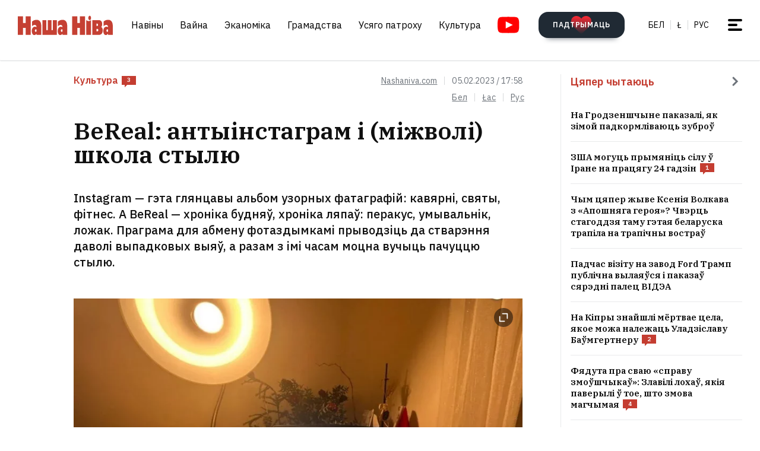

--- FILE ---
content_type: text/html; charset=utf-8
request_url: https://nashaniva.com/308699
body_size: 29870
content:
<!-- bfe5dfda-4105-11ee-9d24-db0c65b40839 -->
<!DOCTYPE html>
<html lang="be" >
  <head>
	<!-- 67e3a3a0-4068-11ee-8de9-335a3da89bff -->
	<!-- Google Tag Manager -->
<script>(function(w,d,s,l,i){w[l]=w[l]||[];w[l].push({'gtm.start':
new Date().getTime(),event:'gtm.js'});var f=d.getElementsByTagName(s)[0],
j=d.createElement(s),dl=l!='dataLayer'?'&l='+l:'';j.async=true;j.src=
'https://www.googletagmanager.com/gtm.js?id='+i+dl;f.parentNode.insertBefore(j,f);
})(window,document,'script','dataLayer','GTM-WBNB3MX');</script>
<!-- End Google Tag Manager -->
<!--486d9a12-ea49-11ef-907b-8b751de9276f-->        <script async src="https://pagead2.googlesyndication.com/pagead/js/adsbygoogle.js?client=ca-pub-6091936827739720"
            crossorigin="anonymous"></script>

        <style type="text/css">
            @media only screen and (max-width:767.98px) {
                header.header.opacity {
                    margin-top: unset;
                }
            }
        </style>

    <meta charset="utf-8">
    		    <meta name="description" content="Калі Instagram &mdash; гэта глянцавы альбом узорных фатаграфій, зробленых за столікамі кавярняў у асаблівыя дні і святы, то BeReal &mdash;  хроніка ляпаў пра будні ў стылі “чай &mdash; ванны пакой &mdash; ложак”">
			    	    <link rel="canonical" href="https://nashaniva.com/308699">
				<link rel="amphtml" href="//nashaniva.com/amp/be/308699" />
	
	    <meta content="width=device-width, initial-scale=1" name="viewport">
    <meta content="ie=edge" http-equiv="x-ua-compatible">
	<meta name='impact-site-verification' value='cd4904b4-22d9-43c6-83c3-3a458712aa40' />
	<meta name="verify-admitad" content="87f845b10c" />
	<link rel="shortcut icon" href="https://nashaniva.com/favicon.ico?v=2021">
	<link rel="icon" type="image/png" href="https://nashaniva.com/favicon-96x96.png" sizes="96x96" />
	<link rel="icon" type="image/png" href="https://nashaniva.com/favicon-32x32.png" sizes="32x32" />
	<link rel="icon" type="image/png" href="https://nashaniva.com/favicon-16x16.png" sizes="16x16" />
    <link rel="preconnect" href="https://fonts.googleapis.com">
    <link rel="preconnect" href="https://fonts.gstatic.com" crossorigin>
    <link href="https://fonts.googleapis.com/css2?family=IBM+Plex+Sans:wght@300;400;500;600;700&amp;family=IBM+Plex+Serif:ital,wght@0,400;0,600;1,400&amp;display=swap" rel="stylesheet">
    <link rel="stylesheet" type="text/css" href="https://s.nashaniva.com/assets/b44863b0be67b4856dc6f4d1c6d8ce79.css" />
<title>BeReal: антыінстаграм і (міжволі) школа стылю</title>
	
<meta property="og:title" content="BeReal: антыінстаграм і (міжволі) школа стылю">
<meta property="og:type" content="article">
<meta property="og:url" content="//nashaniva.com/308699">
<meta property="og:image" content="https://nashaniva.com/photos/generated/fb308699.png">
<meta property="og:image:width" content="900">
<meta property="og:image:height" content="600">
<meta property="og:site_name" content="Наша Ніва">
<meta name="twitter:site" content="@nashaniva">
<meta name="twitter:title" content="BeReal: антыінстаграм і (міжволі) школа стылю">
<meta name="twitter:card" content="photo">
<meta property="twitter:image:src" content="https://nashaniva.com/photos/generated/308699.png">

				<link rel="preload" href="//nashaniva.com/img/w450h300crop1webp1/photos/z_2026_01/frame29-7f9z9.jpg.webp" as="image" type="image/webp" />
						<link rel="preload" href="//nashaniva.com/img/w450h300crop1webp1/photos/z_2026_01/frame29-7f9z9.jpg.webp" as="image" type="image/webp" />
				  </head>

  <body class="fade-in">
	<!-- Google Tag Manager (noscript) -->
<noscript><iframe src="https://www.googletagmanager.com/ns.html?id=GTM-WBNB3MX"
height="0" width="0" style="display:none;visibility:hidden"></iframe></noscript>
<!-- End Google Tag Manager (noscript) -->
<svg style="display: none" xmlns="http://www.w3.org/2000/svg" xmlns:xlink="http://www.w3.org/1999/xlink">
      <defs>
        <linearGradient id="a" x1="24" x2="24" y2="47.644" gradientUnits="userSpaceOnUse">
          <stop stop-color="#2AABEE" />
          <stop offset="1" stop-color="#229ED9" />
        </linearGradient>
      </defs>
      <symbol id="arrow-down">
        <path d="m12.379 13 4.939-4.94a1.5 1.5 0 1 1 2.121 2.122l-7.06 7.06-7.06-7.06a1.5 1.5 0 0 1 2.12-2.121L12.38 13Z" />
      </symbol>
      <symbol id="arrow-right">
        <path d="M13 12.121 8.06 7.182a1.5 1.5 0 1 1 2.122-2.121l7.06 7.06-7.06 7.06a1.5 1.5 0 1 1-2.121-2.12L13 12.12Z" />
      </symbol>
      <symbol id="arrow-up-right">
        <path d="m2.1 11.403-.996-.997 7.414-7.428H2.791l.013-1.38h8.092v8.105H9.503l.012-5.727-7.414 7.427Z" fill="#fff" />
      </symbol>
      <symbol id="check">
        <path d="M9.243.799a1.098 1.098 0 0 0-1.571.01L3.75 4.87 2.334 3.514a1.107 1.107 0 0 0-1.54 1.59L3.75 8l5.5-5.663A1.098 1.098 0 0 0 9.243.799Z" fill="#C43D31" />
      </symbol>
      <symbol id="close">
        <circle cx="24" cy="24" r="24" fill="#202A34" />
        <rect x="15.828" y="13" width="26.598" height="4" rx="2" transform="rotate(45 15.828 13)" />
        <rect x="13" y="31.808" width="26.598" height="4" rx="2" transform="rotate(-45 13 31.808)" />
      </symbol>
      <symbol id="comments-dislike">
        <path fill-rule="evenodd" clip-rule="evenodd" d="M9.043 6.759 2.063 0 .795 1.227l2.062 1.996L0 5.989l1.268 1.228L4.124 4.45l1.192 1.153-2.86 2.764 1.26 1.22 2.857-2.765 1.202 1.164-2.856 2.766 1.268 1.228 2.856-2.767L11.922 12l1.266-1.227-2.877-2.787 1.098-1.065 2.878 2.787 1.264-1.224-2.879-2.786 1.204-1.165 2.877 2.788L18 6.114l-2.879-2.787 2.062-1.996L15.916.103 9.043 6.76Z"
        />
      </symbol>
      <symbol id="comments-like">
        <path fill-rule="evenodd" clip-rule="evenodd" d="M8.957 5.241 15.937 12l1.268-1.227-2.062-1.996L18 6.011l-1.267-1.228-2.857 2.767-1.191-1.153 2.859-2.764-1.26-1.22-2.857 2.765-1.202-1.164 2.856-2.766L11.813.02 8.957 2.787 6.078 0 4.812 1.227l2.877 2.787L6.591 5.08 3.713 2.292 2.449 3.516l2.879 2.786-1.204 1.165-2.877-2.788L0 5.886l2.879 2.787-2.062 1.996 1.267 1.228L8.957 5.24Z"
        />
      </symbol>
      <symbol id="facebook" viewBox="0 0 21 21">
        <path d="M20.666 10.5c0-5.523-4.477-10-10-10-5.522 0-10 4.477-10 10 0 4.991 3.657 9.128 8.438 9.878v-6.987h-2.54V10.5h2.54V8.297c0-2.506 1.493-3.89 3.777-3.89 1.094 0 2.239.195 2.239.195v2.46h-1.261c-1.242 0-1.63.771-1.63 1.563V10.5h2.773l-.443 2.89h-2.33v6.988c4.78-.75 8.438-4.887 8.438-9.878Z"
        fill="#1877F2" />
        <path d="m14.56 13.39.442-2.89H12.23V8.625c0-.79.388-1.563 1.63-1.563h1.26v-2.46s-1.144-.196-2.238-.196c-2.284 0-3.777 1.385-3.777 3.89V10.5h-2.54v2.89h2.54v6.988c1.035.163 2.09.163 3.125 0v-6.987h2.33Z" fill="#fff" />
      </symbol>
      <symbol id="info" viewBox="0 0 32 32">
        <circle cx="16" cy="16" r="16" fill="#000" />
        <path d="M16 22v-8M16 10v1" stroke="#fff" stroke-width="1.6" stroke-miterlimit="10" stroke-linecap="round" />
      </symbol>
      <symbol id="insta" viewBox="0 0 21 21">
        <rect x="2.888" y="2.723" width="15.556" height="15.556" rx="3" fill="#fff" />
        <path fill-rule="evenodd" clip-rule="evenodd" d="M20.606 14.623c-.164 3.636-2.189 5.65-5.816 5.817-1.067.049-1.408.06-4.124.06-2.716 0-3.056-.011-4.123-.06-3.634-.167-5.65-2.184-5.817-5.817-.049-1.066-.06-1.407-.06-4.123s.011-3.056.06-4.123C.893 2.743 2.91.727 6.543.561 7.61.511 7.95.5 10.666.5s3.057.011 4.124.061c3.636.168 5.653 2.189 5.816 5.816.049 1.067.06 1.407.06 4.123s-.011 3.057-.06 4.123Zm-5.801-9.46a1.2 1.2 0 1 0 2.4 0 1.2 1.2 0 0 0-2.4 0ZM5.53 10.5a5.136 5.136 0 1 0 10.271 0 5.136 5.136 0 0 0-10.27 0Zm8.469 0a3.333 3.333 0 1 1-6.666 0 3.333 3.333 0 0 1 6.666 0Z"
        fill="#D326EF" />
      </symbol>
      <symbol id="resize">
        <circle cx="16" cy="16" r="16" fill="#000" />
        <path d="M9.6 22.4v-8M9.6 22.4h8M22.4 9.6v8M22.4 9.6h-8" stroke="#fff" stroke-width="1.6" stroke-miterlimit="10" stroke-linecap="round" />
      </symbol>
      <symbol id="search-dark">
        <circle cx="14.142" cy="14.142" r="8.5" transform="rotate(-45 14.142 14.142)" stroke="#202A34" stroke-width="3" />
        <rect x="20.508" y="17.678" width="8" height="4" rx="2" transform="rotate(45 20.508 17.678)" fill="#202A34" />
      </symbol>
      <symbol id="search">
        <circle cx="14.142" cy="14.142" r="8.5" transform="rotate(-45 14.142 14.142)" stroke="#fff" stroke-width="3" />
        <rect x="20.506" y="17.678" width="8" height="4" rx="2" transform="rotate(45 20.506 17.678)" fill="#fff" />
      </symbol>
      <symbol id="telegram" viewBox="0 0 48 48">
        <rect width="48" height="48" fill="#419FD9" rx="24" />
        <rect width="48" height="48" fill="url(#a)" rx="24" />
        <path fill="#fff" d="M10.787 23.47c6.98-3.104 11.634-5.15 13.962-6.14 6.649-2.823 8.03-3.313 8.931-3.33.198-.003.64.047.928.284.242.201.309.472.34.662.032.19.072.624.04.963-.36 3.865-1.919 13.245-2.712 17.574-.336 1.832-.996 2.446-1.636 2.506-1.39.13-2.446-.938-3.793-1.84-2.107-1.41-3.297-2.288-5.343-3.664-2.363-1.59-.831-2.464.516-3.893.353-.373 6.478-6.063 6.597-6.578.015-.065.028-.306-.111-.433-.14-.127-.347-.083-.496-.049-.212.05-3.578 2.32-10.099 6.815-.955.67-1.82.996-2.596.98-.855-.02-2.5-.494-3.721-.9-1.5-.497-2.691-.76-2.588-1.605.054-.44.648-.89 1.781-1.351Z"
        />
      </symbol>
      <symbol id="tiktok" viewBox="0 0 21 21">
        <path d="M15.747 20.5H5.584a4.918 4.918 0 0 1-4.918-4.919V5.418A4.918 4.918 0 0 1 5.584.5h10.163a4.918 4.918 0 0 1 4.918 4.918V15.58a4.917 4.917 0 0 1-4.918 4.919Z" fill="#fff" />
        <path d="M8.977 9.013V8.41a4.455 4.455 0 0 0-.634-.055 4.701 4.701 0 0 0-2.695 8.56 4.696 4.696 0 0 1 3.33-7.9Z" fill="#25F4EE" />
        <path d="M9.092 15.86a2.15 2.15 0 0 0 2.145-2.056V3.553h1.872a3.482 3.482 0 0 1-.054-.648h-2.56v10.239a2.15 2.15 0 0 1-2.146 2.07 2.182 2.182 0 0 1-.99-.247 2.15 2.15 0 0 0 1.733.891Zm7.513-8.828v-.57a3.5 3.5 0 0 1-1.936-.584c.502.585 1.182.99 1.936 1.154Z"
        fill="#25F4EE" />
        <path d="M14.668 5.877a3.525 3.525 0 0 1-.877-2.328h-.684a3.542 3.542 0 0 0 1.56 2.328Zm-6.326 5.038a2.15 2.15 0 0 0-.99 4.052 2.146 2.146 0 0 1 1.738-3.403c.215.003.429.036.634.1V9.058a4.448 4.448 0 0 0-.634-.05h-.114v1.982a2.17 2.17 0 0 0-.634-.075Z"
        fill="#FE2C55" />
        <path d="M16.604 7.03v1.982a6.076 6.076 0 0 1-3.551-1.155v5.206a4.71 4.71 0 0 1-4.71 4.701 4.659 4.659 0 0 1-2.696-.852 4.701 4.701 0 0 0 8.144-3.2v-5.19a6.09 6.09 0 0 0 3.556 1.138V7.11a3.653 3.653 0 0 1-.743-.08Z" fill="#FE2C55" />
        <path d="M13.053 13.065V7.859a6.08 6.08 0 0 0 3.557 1.139V7.016a3.554 3.554 0 0 1-1.942-1.139 3.548 3.548 0 0 1-1.56-2.328h-1.872v10.253a2.15 2.15 0 0 1-3.89 1.175 2.15 2.15 0 0 1 .992-4.052c.215.002.428.035.634.099V9.013c-2.593.044-4.66 2.212-4.616 4.805a4.696 4.696 0 0 0 1.287 3.15 4.66 4.66 0 0 0 2.7.798 4.712 4.712 0 0 0 4.71-4.701Z"
        fill="#000" />
      </symbol>
      <symbol id="twitter">
      <g><path fill="#eee" d="M18.244 2.25h3.308l-7.227 8.26 8.502 11.24H16.17l-5.214-6.817L4.99 21.75H1.68l7.73-8.835L1.254 2.25H8.08l4.713 6.231zm-1.161 17.52h1.833L7.084 4.126H5.117z"></path></g>
      </symbol>
      <symbol id="youtube-yellow">
        <path fill="#111" d="M5.556 2.723h16.666v14.444H5.556z" />
        <path d="M21.794.705C17.79.43 8.871.432 4.872.705.542 1 .032 3.615 0 10.5c.032 6.872.538 9.499 4.872 9.795 4 .273 12.918.274 16.922 0 4.33-.295 4.84-2.91 4.872-9.795-.032-6.872-.538-9.499-4.872-9.795ZM10 14.945v-8.89l8.889 4.437-8.89 4.452Z" fill="#FDE52C"
        />
      </symbol>
      <symbol id="youtube" viewBox="0 0 28 21">
        <path fill="#fff" d="M6.223 2.723h16.666v14.444H6.223z" />
        <path d="M22.461.705C18.457.43 9.538.432 5.54.705 1.21 1 .7 3.615.667 10.5c.032 6.872.538 9.499 4.872 9.795 4 .273 12.918.274 16.922 0 4.33-.295 4.84-2.91 4.872-9.795-.032-6.872-.537-9.499-4.872-9.795Zm-11.794 14.24v-8.89l8.889 4.437-8.89 4.452Z" fill="red"
        />
      </symbol>
    </svg>
<script>
    document.body.className = 'js-on';
</script>
<div class="page">
        <header class="header" id="header">
  <div class="container">
    <div class="header__inner">
      <a class="logo header__logo" href="/" aria-label="на галоўную">
        <img src="https://s.nashaniva.com/main/img/logo/desktop-logo-plain.svg?v=3" width="160" height="37" alt="Наша Ніва: першая беларуская газета">
      </a>
      <div class="header__menu-wrapper">
        <nav class="menu header__menu">
          <ul class="list-reset menu__list">
                          <li><a href="/ca/559/">Навіны</a></li>
                          <li><a href="/ca/706/">Вайна</a></li>
                          <li><a href="/ca/619/">Эканоміка</a></li>
                          <li><a href="/ca/615/">Грамадства</a></li>
                          <li><a href="/ca/345/">Усяго патроху</a></li>
                          <li><a href="/ca/593/">Культура</a></li>
                      </ul>
        </nav>
        <a aria-label="Youtube" class="header__youtube" href="https://www.youtube.com/@NashaNivaNews">
          <svg class="icon-youtube" width="100%" height="100%" viewbox="0 0 38 28" fill="none" xmlns="http://www.w3.org/2000/svg">
            <rect x="8.04297" y="4.07275" width="22.7121" height="19.4047" fill=""></rect>
            <path d="M30.5118 0.286413C24.9057 -0.0962484 12.4194 -0.0946928 6.82102 0.286413C0.759101 0.700185 0.0451105 4.36191 0 14C0.0451105 23.621 0.752879 27.2983 6.82102 27.7136C12.4209 28.0947 24.9057 28.0963 30.5118 27.7136C36.5737 27.2998 37.2877 23.6381 37.3328 14C37.2877 4.37902 36.5799 0.701741 30.5118 0.286413ZM13.9998 20.2221V7.77786L26.4441 13.9891L13.9998 20.2221Z" fill=""></path>
          </svg>
        </a>
      </div>
      <div class="header__controls"><a class="button button-donate header__donate" href="https://patreon.com/nashaniva"><span class="button-donate__label">ПАДТРЫМАЦЬ</span><svg class="button-donate__icon" width="34" height="30" viewbox="0 0 34 30" fill="none" xmlns="http://www.w3.org/2000/svg">
            <g style="mix-blend-mode:lighten">
              <path d="M17 4.52661C12.5392 -3.00174 0 -0.803397 0 8.62829C0 14.8366 7.3865 21.5066 15.8151 29.5283C16.1449 29.8433 16.5733 30 17 30C17.4267 30 17.8551 29.8433 18.1849 29.5283C26.6458 21.4767 34 14.8383 34 8.62829C34 -0.835064 21.4268 -2.94507 17 4.52661Z" fill="url(#heart-2)"></path>
            </g>
            <defs>
              <lineargradient id="heart-2" x1="17" y1="0" x2="17" y2="30.8824" gradientunits="userSpaceOnUse">
                <stop stop-color="#FF0000"></stop>
                <stop offset="1" stop-color="#FF0000" stop-opacity="0"></stop>
              </lineargradient>
            </defs>
          </svg></a>
        <ul class="list-reset languages header__languages">
                      <li><a href="/be/">Бел</a>
            </li>
            <li><a href="/be_latn/">Ł</a>
            </li>
            <li><a href="/ru/">рус</a>
            </li>
                    </ul>
      <button class="burger-button" id="burger-button-open" aria-label="меню"><span></span>
      </button>
      </div>
    </div>
  </div>
  <ins class="adsbygoogle"></ins>
</header>    <div class="panel-menu" id="burger-menu">
  <div class="panel-menu__head">
    <div class="container">
      <div class="panel-menu__head-inner">
        <a class="logo panel-menu__logo" href="/" aria-label="на галоўную">
          <img src="https://s.nashaniva.com/main/img/logo/desktop-logo-plain-white.svg?v=3" width="160" height="37" alt="Наша Ніва: першая беларуская газета" loading="lazy">
        </a>
        <div class="panel-menu__head-controls panel-menu__head-languages">
          <ul class="list-reset languages panel-menu__languages">
                            <li><a href="/">Бел</a>
              </li>
              <li><a href="/be_latn/">Ł</a>
              </li>
              <li><a href="/ru/">рус</a>
              </li>
                      </ul>
          <button class="burger-button active" id="burger-button-close" aria-label="закрыть меню"><span></span>
          </button>
        </div>
      </div>
    </div>
  </div>
  <div class="panel-menu__inner">
    <div class="container">
      <div class="panel-menu__search">
        <form class="search" action="/search/">
          <input name="stext" class="search__input" type="text" placeholder="" data-placeholder="Увядзіце запыт для пошуку па сайце">
          <button class="search__button" type="submit">
            <svg class="search__icon search__icon--light" width="29" height="29" viewbox="0 0 29 29" fill="none" xmlns="http://www.w3.org/2000/svg">
              <circle cx="14.1421" cy="14.1421" r="8.5" transform="rotate(-45 14.1421 14.1421)" stroke="none" stroke-width="3"></circle>
              <rect x="20.5059" y="17.6777" width="8" height="4" rx="2" transform="rotate(45 20.5059 17.6777)" fill="none"></rect>
            </svg>
          </button>
        </form>
      </div>
      <div class="panel-menu__body">
        <nav class="panel-menu__nav">
                                  <ul class="list-reset panel-menu__list">
              <li class="panel-menu__item" data-menu-item><a class="panel-menu__link" href="/ca/559/">Навіны</a>
                <button class="panel-menu__link-arrow" type="button" aria-label="tosubmenu">
                  <svg class="icon icon-arrow panel-menu__link-icon">
                    <use xlink:href="#arrow-right"></use>
                  </svg>
                </button>
                <ul class="panel-menu__sublist list-reset">
                                      <li class="panel-menu__subitem"><a class="panel-menu__sublink" href="/ca/619/">Эканоміка</a>
                    </li>
                                      <li class="panel-menu__subitem"><a class="panel-menu__sublink" href="/ca/615/">Грамадства</a>
                    </li>
                                      <li class="panel-menu__subitem"><a class="panel-menu__sublink" href="/ca/611/">Здарэнні</a>
                    </li>
                                      <li class="panel-menu__subitem"><a class="panel-menu__sublink" href="/ca/584/">Свет</a>
                    </li>
                                      <li class="panel-menu__subitem"><a class="panel-menu__sublink" href="/ca/566/">Спорт</a>
                    </li>
                                      <li class="panel-menu__subitem"><a class="panel-menu__sublink" href="/ca/624/">Аўто</a>
                    </li>
                                      <li class="panel-menu__subitem"><a class="panel-menu__sublink" href="/ca/602/">Меркаванні</a>
                    </li>
                                      <li class="panel-menu__subitem"><a class="panel-menu__sublink" href="/ca/647/">Ад рэдакцыі</a>
                    </li>
                                      <li class="panel-menu__subitem"><a class="panel-menu__sublink" href="/ca/706/">Вайна</a>
                    </li>
                                  </ul>
              </li>
            </ul>
                                                                      <ul class="list-reset panel-menu__list">
              <li class="panel-menu__item" data-menu-item><a class="panel-menu__link" href="/ca/345/">Усяго патроху</a>
                <button class="panel-menu__link-arrow" type="button" aria-label="tosubmenu">
                  <svg class="icon icon-arrow panel-menu__link-icon">
                    <use xlink:href="#arrow-right"></use>
                  </svg>
                </button>
                <ul class="panel-menu__sublist list-reset">
                                      <li class="panel-menu__subitem"><a class="panel-menu__sublink" href="/ca/685/">Тэсты</a>
                    </li>
                                      <li class="panel-menu__subitem"><a class="panel-menu__sublink" href="/ca/691/">Усяго патроху</a>
                    </li>
                                      <li class="panel-menu__subitem"><a class="panel-menu__sublink" href="/ca/622/">Здароўе</a>
                    </li>
                                      <li class="panel-menu__subitem"><a class="panel-menu__sublink" href="/ca/646/">Нерухомасць</a>
                    </li>
                                      <li class="panel-menu__subitem"><a class="panel-menu__sublink" href="/ca/629/">Моды</a>
                    </li>
                                      <li class="panel-menu__subitem"><a class="panel-menu__sublink" href="/ca/651/">Ежа</a>
                    </li>
                                      <li class="panel-menu__subitem"><a class="panel-menu__sublink" href="/ca/623/">Навука і тэхналогіі</a>
                    </li>
                                      <li class="panel-menu__subitem"><a class="panel-menu__sublink" href="/ca/658/">Надвор'е</a>
                    </li>
                                      <li class="panel-menu__subitem"><a class="panel-menu__sublink" href="/ca/625/">Каханне і сэкс</a>
                    </li>
                                  </ul>
              </li>
            </ul>
                                  <ul class="list-reset panel-menu__list">
              <li class="panel-menu__item" data-menu-item><a class="panel-menu__link" href="/ca/593/">Культура</a>
                <button class="panel-menu__link-arrow" type="button" aria-label="tosubmenu">
                  <svg class="icon icon-arrow panel-menu__link-icon">
                    <use xlink:href="#arrow-right"></use>
                  </svg>
                </button>
                <ul class="panel-menu__sublist list-reset">
                                      <li class="panel-menu__subitem"><a class="panel-menu__sublink" href="/ca/652/">Гісторыя</a>
                    </li>
                                      <li class="panel-menu__subitem"><a class="panel-menu__sublink" href="/ca/639/">Музыка</a>
                    </li>
                                      <li class="panel-menu__subitem"><a class="panel-menu__sublink" href="/ca/672/">Мова</a>
                    </li>
                                      <li class="panel-menu__subitem"><a class="panel-menu__sublink" href="/ca/640/">Кіно</a>
                    </li>
                                      <li class="panel-menu__subitem"><a class="panel-menu__sublink" href="/ca/612/">Літаратура</a>
                    </li>
                                      <li class="panel-menu__subitem"><a class="panel-menu__sublink" href="/ca/643/">Культура</a>
                    </li>
                                  </ul>
              </li>
            </ul>
                      <ul class="list-reset panel-menu__list">
              <li class="panel-menu__item" data-menu-item><a class="panel-menu__link" href="/editors-picks/">Рэдакцыя рэкамендуе</a>
                <button class="panel-menu__link-arrow" type="button" aria-label="tosubmenu">
                  <svg class="icon icon-arrow panel-menu__link-icon">
                    <use xlink:href="#arrow-right"></use>
                  </svg>
                </button>
                <ul class="panel-menu__sublist list-reset">
                  <li class="panel-menu__subitem"><a class="panel-menu__sublink" href="/top/">Галоўнае</a>
                    </li>
                    <li class="panel-menu__subitem"><a class="panel-menu__sublink" href="/most-shared/">Самае лайканае</a>
                    </li>
                    <li class="panel-menu__subitem"><a class="panel-menu__sublink" href="/most-comment/">Самае каментаванае</a>
                    </li>
                    <li class="panel-menu__subitem"><a class="panel-menu__sublink" href="/most-read/">Самае чытанае</a>
                    </li>
                    <li class="panel-menu__subitem"><a class="panel-menu__sublink" href="/most-reacted/">Найбольш рэакцый</a>
                    </li>
                    <li class="panel-menu__subitem"><a class="panel-menu__sublink" href="/most-palmed/">Самае &#x1F334;</a>
                    </li>
                    <li class="panel-menu__subitem"><a class="panel-menu__sublink" href="/interview/">Iнтэрв'ю</a>
                    </li>
                </ul>
              </li>
            </ul>
            <ul class="list-reset panel-menu__list">
              <li class="panel-menu__item" data-menu-item><a class="panel-menu__link" href="/date/2026/1/14/">Архіў</a>
                <button class="panel-menu__link-arrow" type="button" aria-label="tosubmenu">
                  <svg class="icon icon-arrow panel-menu__link-icon">
                    <use xlink:href="#arrow-right"></use>
                  </svg>
                </button>
                <ul class="panel-menu__sublist list-reset">
                    <li class="panel-menu__subitem"><a class="panel-menu__sublink" href="/ca/707/">PDF ВЕРСІЯ</a>
                    </li>
                    <li class="panel-menu__subitem"><a class="panel-menu__sublink" href="/rss/">RSS ВЕРСІЯ</a>
                    </li>
                    <li class="panel-menu__subitem"><a class="panel-menu__sublink" href="/rt/1/">XS</a>
                    </li>
                    <li class="panel-menu__subitem"><a class="panel-menu__sublink" href="/rt/2/">S</a>
                    </li>
                    <li class="panel-menu__subitem"><a class="panel-menu__sublink" href="/rt/3/">M</a>
                    </li>
                    <li class="panel-menu__subitem"><a class="panel-menu__sublink" href="/rt/4/">L</a>
                    </li>
                    <li class="panel-menu__subitem"><a class="panel-menu__sublink" href="/rt/5/">XL</a>
                    </li>
                </ul>
              </li>
            </ul>
            <ul class="list-reset panel-menu__list">
              <li class="panel-menu__item" data-menu-item><a class="panel-menu__link" href="/">Нашы спасылкі</a>
                <button class="panel-menu__link-arrow" type="button" aria-label="tosubmenu">
                  <svg class="icon icon-arrow panel-menu__link-icon">
                    <use xlink:href="#arrow-right"></use>
                  </svg>
                </button>
                <ul class="panel-menu__sublist list-reset">
                  <li class="panel-menu__subitem"><a class="panel-menu__sublink" href="/latn/">Наш лацінізатар</a>
                                                                  <li class="panel-menu__subitem"><a class="panel-menu__sublink" href="https://aviasales.tp.st/aB8bJncs?erid=2VtzqvqwRuE">Авіяквіткі</a>
                                          </li>
                                                                  <li class="panel-menu__subitem"><a class="panel-menu__sublink" href="https://hotellook.tp.st/iqzm9YY6?erid=2VtzqvsRRBa">Гатэлі</a>
                                          </li>
                                                                  <li class="panel-menu__subitem"><a class="panel-menu__sublink" href="/292929/">Падкасты</a>
                                          </li>
                                                                  <li class="panel-menu__subitem"><a class="panel-menu__sublink" href="https://nashaniva.com/mediakit/Nasha%20Niva%20Media%20Kit%202025.%20NEW.pdf">Медыя-кіт</a>
                                          </li>
                     
                </ul>
              </li>
            </ul>
        </nav>
        <div class="panel-menu__buttons"><a class="button button-donate button-donate--light panel-menu__button" href="https://patreon.com/nashaniva"><span class="button-donate__label">ПАДТРЫМАЦЬ</span><svg class="button-donate__icon" width="34" height="30" viewbox="0 0 34 30" fill="none" xmlns="http://www.w3.org/2000/svg">
              <g style="mix-blend-mode:lighten">
                <path d="M17 4.52661C12.5392 -3.00174 0 -0.803397 0 8.62829C0 14.8366 7.3865 21.5066 15.8151 29.5283C16.1449 29.8433 16.5733 30 17 30C17.4267 30 17.8551 29.8433 18.1849 29.5283C26.6458 21.4767 34 14.8383 34 8.62829C34 -0.835064 21.4268 -2.94507 17 4.52661Z" fill="url(#heart-3)"></path>
              </g>
              <defs>
                <lineargradient id="heart-3" x1="17" y1="0" x2="17" y2="30.8824" gradientunits="userSpaceOnUse">
                  <stop stop-color="#FF0000"></stop>
                  <stop offset="1" stop-color="#FF0000" stop-opacity="0"></stop>
                </lineargradient>
              </defs>
            </svg></a><br />
            <a class="button panel-menu__button" href="/feedback"><span>Даслаць навіну</span></a>
        </div>
      </div>
      <div class="panel-menu__footer">
        <div class="panel-menu__footer-top">
          <div class="list-border panel-menu__contact-links">
            <ul class="list-reset social panel-menu__social">
              
              
              <li class="panel-menu__social-item social__item">
                <a class="social__link" href="https://t.me/nashaniva/" target="_blank">
                  <svg class="icon icon-telegram social__icon">
                    <use xlink:href="#telegram"></use>
                  </svg>Telegram</a>
              </li>
              <li class="panel-menu__social-item social__item">
                <a class="social__link" href="https://www.youtube.com/@NashaNivaNews" target="_blank">
                  <svg class="icon icon-youtube social__icon social__icon-youtube">
                    <use xlink:href="#youtube"></use>
                  </svg>YouTube</a>
              </li>
              <li class="panel-menu__social-item social__item">
                <a class="social__link" href="https://tiktok.com/@nashaniva" target="_blank">
                  <svg class="icon social__icon">
                    <use xlink:href="#tiktok"></use>
                  </svg>TikTok</a>
              </li>
              <li class="panel-menu__social-item social__item">
                <a class="social__link" href="https://www.youtube.com/user/NashaNiva" target="_blank">
                  <svg class="icon icon-youtube icon-youtube--yellow social__icon social__icon-youtube">
                    <use xlink:href="#youtube-yellow"></use>
                  </svg>ТОК</a>
              </li>
              <li class="panel-menu__social-item social__item">
                <a class="social__link" href="https://www.instagram.com/nashaniva/" target="_blank">
                  <svg class="icon social__icon">
                    <use xlink:href="#insta"></use>
                  </svg>Instagram</a>
              </li>
              <li class="panel-menu__social-item social__item">
                <a class="social__link" href="https://twitter.com/nashaniva" target="_blank">
                  <svg class="icon social__icon">
                    <use xlink:href="#twitter"></use>
                  </svg>X | Twitter</a>
              </li>
              <li class="panel-menu__social-item social__item">
                <a class="social__link" href="https://www.facebook.com/nashaniva/" target="_blank">
                  <svg class="icon social__icon">
                    <use xlink:href="#facebook"></use>
                  </svg>Facebook</a>
              </li>

              
              
            </ul><a class="button button--dark panel-menu__contact-btn" href="https://t.me/nn_editor">напішыце нам сваю навіну</a>
          </div>
        </div>
        <div class="panel-menu__footer-bot">
          <div class="copyright panel-menu__copyright">&copy; Усе правы абароненыя. Выкарыстанне матэрыялаў дазваляецца пры ўмове ўказання крыніцы і наяўнасці актыўнай гіперспасылкі на <a href="https://nashaniva.com">nashaniva.com</a> у першым абзацы.</div>
          <div class="panel-menu__footer-bot-buttons"><a class="button button-donate button-donate--light panel-menu__footer-bot-btn" href="https://patreon.com/nashaniva"><span class="button-donate__label">ПАДТРЫМАЦЬ</span><svg class="button-donate__icon" width="34" height="30" viewbox="0 0 34 30" fill="none" xmlns="http://www.w3.org/2000/svg">
                <g style="mix-blend-mode:lighten">
                  <path d="M17 4.52661C12.5392 -3.00174 0 -0.803397 0 8.62829C0 14.8366 7.3865 21.5066 15.8151 29.5283C16.1449 29.8433 16.5733 30 17 30C17.4267 30 17.8551 29.8433 18.1849 29.5283C26.6458 21.4767 34 14.8383 34 8.62829C34 -0.835064 21.4268 -2.94507 17 4.52661Z" fill="url(#heart-4)"></path>
                </g>
                <defs>
                  <lineargradient id="heart-4" x1="17" y1="0" x2="17" y2="30.8824" gradientunits="userSpaceOnUse">
                    <stop stop-color="#FF0000"></stop>
                    <stop offset="1" stop-color="#FF0000" stop-opacity="0"></stop>
                  </lineargradient>
                </defs>
              </svg></a>
              <br/>
              <a class="button panel-menu__button" href="/feedback"><span>Даслаць навіну</span></a>
          </div>
        </div>
      </div>
    </div>
  </div>
</div>

            
    <div class="miniature-modal" id="miniature-modal">
    <div class="miniature-modal__content">
        <div class="miniature-modal__head">
            <div class="miniature-modal__info">
                <div class="miniature-modal__descrip" id="miniature-descrip"></div>
                <div class="miniature-modal__source" id="miniature-source"></div>
            </div>
            <button class="miniature-modal__close" id="miniature-close" type="button">
                <svg class="miniature-modal__close-icon">
                    <use xlink:href="#close"></use>
                </svg>
            </button>
        </div>
        <div class="miniature-modal__body">
            <img class="miniature-modal__img" id="miniature-full" src="[data-uri]" width="1680" height="1120" alt="" loading="lazy">
        </div>
    </div>
</div>
<main class="article" data-redirect>
    <div class="container">
        <div class="article-container">
            <section class="article article-content">
                <div id="article_inner" class="article__inner" itemscope itemtype="http://schema.org/NewsArticle">
                    <div class="article-lead">
                        <div class="article-lead__head">
                            <div class="article-lead__head-info">
                                <div style="background-position:top; background-repeat: no-repeat; background-image: url(/util/redline.png?id=308699&lang=be&uuid=6967e4cf3dca3&ssum=1984615777)" class="article-rubric">
                                    <a class="article-rubric" href="/ca/643/"><span itemprop="articleSection">Культура</span></a><a  href="#startcomments" class="mobile-only-hidibility-inline messages-count article-rubric__messages-count">3</a><a href="/308699/comments" class="messages-count mobile-only-visibility-inline article-rubric__messages-count">3</a>                                </div>
                                <div class="article-info">
                                    <div class="article-info__status"></div>
                                    <div class="article-info__group"><a class="article-info__resource" itemprop="author" itemscope itemtype="http://schema.org/Organization" href="https://nashaniva.com/" target="_blank">Nashaniva.com<meta itemprop="url" content="https://nashaniva.com/"/><meta itemprop="name" content="Nashaniva.com"/></a>
                                        <div class="article-info__date">
                                            <time itemprop="datePublished" class="article-info__date" datetime="2023-02-05T14:58:48+03:00">05.02.2023 / 17:58</time>
                                            <div class="article-info__lang"><a data-position="switch-be" class="article-info__resource" hreflang="be" href="/308699">Бел</a> <a data-position="switch-be-latn" hreflang="be-Latn" class="article-info__resource" href="/be_latn/308699">Łac</a> <a data-position="switch-ru" hreflang="ru" class="article-info__resource" href="/ru/308699">Рус</a></div>
                                        </div>
                                    </div>
                                </div>
                                <h1 itemprop="headline" class="article-lead__title" data-number="header">BeReal: антыінстаграм і (міжволі) школа стылю</h1>
                            </div>
                        </div>
                        <div class="article-lead__text">
                            <p data-number="summary">Instagram &mdash; гэта глянцавы альбом узорных фатаграфій: кавярні, святы, фітнес. А BeReal &mdash; хроніка будняў, хроніка ляпаў: перакус, умывальнік, ложак. Праграма для абмену фотаздымкамі прыводзіць да стварэння даволі выпадковых выяў, а разам з імі часам моцна вучыць пачуццю стылю.</p>
                        </div>
                        <div class="article-lead__img"><figure class="media-labeled"><img src="//nashaniva.com/img/w840d4webp1/photos/z_2023_01/photo_2023-01-29_21-41-52-kng7z.jpg.webp" width="840" itemProp="image" height="561" alt="" loading="lazy"><button class="info" type="button" data-miniature-descrip="Фота: yaseminozer / BeReal" data-miniature-source="" data-miniature-full="https://nashaniva.com/photos/z_2023_01/photo_2023-01-29_21-41-52-kng7z.jpg"><svg class="info__icon">
                    <use xlink:href="#resize"></use>
                  </svg><span class="info__descrip">Павялічыць</span></button><figcaption class="media-labeled__figcaption"><div class="media-labeled__figcaption-descrip">Фота: yaseminozer / BeReal</div><div class="media-labeled__figcaption-source"></div></figcaption></figure></div>                    </div>
                    <div class="article__content article-wrapper" id="mobile_article" itemprop="articleBody">
                                                  <p data-number="3">Сацыяльная сетка BeReal не самае відавочнае месца для пошуку натхнення. У адрозненне ад Instagram, дзе мільёны сэлфі зроблена, каб пахваліцца новым паліто, удалай прычоскай ці сабою крутым у люстэрку ліфта, BeReal паказвае ўсіх паўсядзённымі.</p> <p data-number="4">Калі вы ў праграме, вам прыходзіць апавяшчэнне з просьбай сфатаграфаваць тое, што перад вамі, а задняя камера ў гэты ж момант робіць ваша сэлфі. У выніку атрымліваюцца два фота: ваша і здымак вашага атачэння, — якія і трапляюць у стужку (сэлфі месціцца на здымку фона як на вокладцы). Такі падыход азначае, што ў вас значна больш шанцаў трапіць на фота непрычасаным або стомленым.</p> <h2><strong>Чым </strong><strong>BeReal</strong><strong> адрозніваецца ад іншых праграм</strong></h2> <p data-number="5">Сацыяльная платформа створана ў Францыі ў 2020 годзе і спачатку была даступная толькі ў гэтай краіне. Сёння палова яе карыстальнікаў — з ЗША, на другім месцы ідуць брытанцы і толькі трэція — з Францыі. Часта карыстальнікі — гэта студэнты, якія ацанілі гумар платформы, або людзі пакалення 2000-х, якія настальгуюць па весялосці і наіўнасці інтэрнэту ранейшых часоў.</p> <p data-number="6">Вось некаторыя адметнасці дадатку.</p> <ul><li>Здымак трэба зрабіць на працягу не больш як дзвюх хвілін (у праграме запускаецца таймер).</li> <li>Здымкі робяцца раз на дзень, трымаюцца ў стужцы 24 гадзіны і потым застаюцца толькі ў раздзеле Memories.</li> <li>Няма колькасці праглядаў, хэштэгаў ці чаго-небудзь яшчэ, што прасоўвае ў іншых сацыяльных сетках культура ўплыву. Таксама няма рэкламы і падліку падпісчыкаў. Як адзначае сама кампанія, «BeReal не зробіць вас вядомымі».</li> <li>Любы, хто хоча пракаментаваць фатаграфію, павінен быць у сябрах у карыстальніка.</li> <li>Карыстальнікі не могуць камунікаваць з іншымі прыватна. Любыя каментары адкрытыя для ўсеагульнага бачання.</li> </ul><div class="article__image miniature article__miniature"><figure class="media-labeled"><img src="//nashaniva.com/img/w732d4webp1/photos/z_2023_01/photo_2023-01-29_21-42-28-bq1r9.jpg.webp" width="732" height="1102" alt="" loading="lazy"><button class="info" type="button" data-miniature-descrip="Фота: malia._.marie / BeReal" data-miniature-source="" data-miniature-full="https://nashaniva.com/photos/z_2023_01/photo_2023-01-29_21-42-28-bq1r9.jpg"><svg class="info__icon">
                    <use xlink:href="#resize"></use>
                  </svg><span class="info__descrip">Павялічыць</span></button><figcaption class="media-labeled__figcaption"><div class="media-labeled__figcaption-descrip">Фота: malia._.marie / BeReal</div><div class="media-labeled__figcaption-source"></div></figcaption></figure></div>  <div class="article__image miniature article__miniature"><figure class="media-labeled"><img src="//nashaniva.com/img/w732d4webp1/photos/z_2023_01/photo_2023-01-29_21-42-40-fz1ax.jpg.webp" width="732" height="1091" alt="" loading="lazy"><button class="info" type="button" data-miniature-descrip="Фота: yourfavjoee / BeReal" data-miniature-source="" data-miniature-full="https://nashaniva.com/photos/z_2023_01/photo_2023-01-29_21-42-40-fz1ax.jpg"><svg class="info__icon">
                    <use xlink:href="#resize"></use>
                  </svg><span class="info__descrip">Павялічыць</span></button><figcaption class="media-labeled__figcaption"><div class="media-labeled__figcaption-descrip">Фота: yourfavjoee / BeReal</div><div class="media-labeled__figcaption-source"></div></figcaption></figure></div>  <div class="nn-banner nn-banner-inside-article">            </div><p data-number="11">Большасць здымкаў да болю звычайная: сняданак, электронная паштовая скрыня, заваленая паведамленнямі, тэлевізар з нэтфліксам на экране. І асобы, злоўленыя пад самымі мудрагелістымі ракурсамі. Няма фільтраў, прадуманых надпісаў і рэкламы.</p> <p data-number="12">Але, нягледзячы на шматабяцальнасць, крытыкі не прадказваюць BeReal вялікай будучыні. На думку большасці, папулярнасць праграмы шмат у чым звязана з крызісам Instagram, Facebook ды іншых буйных платформаў. Карыстальнікі шукаюць альтэрнатыўныя спосабы функцыянавання ў віртуальнай рэальнасці, якія вернуць ім сапраўднасць і аўтэнтычнасць. Тым не менш, пакуль TikTok застаецца тым дадаткам, які найболей часта выбіраецца і асабліва падабаецца пакаленню зумераў. Да таго ж большасць карыстальнікаў BeReal не збіраецца адмаўляцца ад іншых платформ. Хутчэй яны разглядаюць французскую праграму як дадатковае пашырэнне свайго гарызонту.</p> <div class="article__image miniature article__miniature"><figure class="media-labeled"><img src="//nashaniva.com/img/w732d4webp1/photos/z_2023_01/photo_2023-01-29_21-42-42-ceskg.jpg.webp" width="732" height="1080" alt="" loading="lazy"><button class="info" type="button" data-miniature-descrip="Фота: willinear / BeReal" data-miniature-source="" data-miniature-full="https://nashaniva.com/photos/z_2023_01/photo_2023-01-29_21-42-42-ceskg.jpg"><svg class="info__icon">
                    <use xlink:href="#resize"></use>
                  </svg><span class="info__descrip">Павялічыць</span></button><figcaption class="media-labeled__figcaption"><div class="media-labeled__figcaption-descrip">Фота: willinear / BeReal</div><div class="media-labeled__figcaption-source"></div></figcaption></figure></div>  <div class="article__image miniature article__miniature"><figure class="media-labeled"><img src="//nashaniva.com/img/w732d4webp1/photos/z_2023_01/photo_2023-01-29_21-42-44-hg4hm.jpg.webp" width="732" height="1103" alt="" loading="lazy"><button class="info" type="button" data-miniature-descrip="Фота: leonadou / BeReal" data-miniature-source="" data-miniature-full="https://nashaniva.com/photos/z_2023_01/photo_2023-01-29_21-42-44-hg4hm.jpg"><svg class="info__icon">
                    <use xlink:href="#resize"></use>
                  </svg><span class="info__descrip">Павялічыць</span></button><figcaption class="media-labeled__figcaption"><div class="media-labeled__figcaption-descrip">Фота: leonadou / BeReal</div><div class="media-labeled__figcaption-source"></div></figcaption></figure></div>  <h2><strong>Як з праграмы можна атрымаць урокі стылю</strong></h2> <p data-number="17">«BeReal паказаў мне, што я нашу шэры колер часцей, чым любы іншы колер, а таксама тое, што шэры мне зусім не пасуе. Рэч у тым, што ў канцы года BeReal прапануе вам мантаж вашых фатаграфій за год. Нешта накшталт Spotify Wrapped, але замест рэйтынга вашых любімых песень і выканаўцаў ён дае канчатковы адказ пра тое, які ваш любімы джэмпер і ці варта вам часцей мыць галаву», — <a href="https://www.theguardian.com/fashion/2023/jan/27/what-bereal-selfies-have-taught-me-about-my-fashion-choices" rel="noreferrer" target="_blank" class="in_article_external">піша</a> журналістка The Guardian Джэс Картнер-Молі.</p> <p data-number="18">Па яе словах, яна ўжо ведала пра сваю слабасць да алоўкава-шэрага і цёмна-шэрага трыкатажу, але пакуль не ўбачыла мантаж, не разумела, у якой ступені гэтыя колеры дамінуюць у яе адзенні. «І я пабачыла, што, калі я нашу шэрае, мой колер твару набывае тон, які лепш за ўсё можна апісаць як «другі тыдзень грыпу», тады як мой твар больш прывабны, калі я нашу яркі колер».</p> <p data-number="19">«Аказваецца, калі бачыш сябе ў непрывабным святле, можна многае зразумець», — кажа Джэс Картнер-Молі.</p><div class="nn-banner nn-banner-inside-article">            </div>                        
                                                <div class="read-also read-also--secondary article__read-also-news image">
                            <div class="read-also__body">
                                <div class="read-also__read">
                                    <div class="title read-also__read-title" data-title-hover><a class="title__link read-also__read-link" href="/ca/643/"><span>Чытайце яшчэ</span></a>
                                        <a class="title__arrow-link" href="/ca/643/" aria-label="Чытайце яшчэ">
                                            <svg class="icon icon-arrow title__link-icon">
                                                <use xlink:href="#arrow-right"></use>
                                            </svg>
                                        </a>
                                    </div>
                                </div>
                                                                    <ul class="list-reset read-also__list">
                                                                                                                                                                        <li><a data-position="readalso-caec9d52-4bad-11ef-95b1-6bb48bebbda4-1" class="read-also__title" href="/385682">
                                                    <h3>У Варшаве прэзентуюць перавыданне першай кнігі Евы Вежнавец</h3>
                                                </a>
                                            </li>

                                                                                                                                <li><a data-position="readalso-caec9d52-4bad-11ef-95b1-6bb48bebbda4-2" class="read-also__title" href="/385626">
                                                    <h3>Падляшскі дуэт Sw@da &amp; Niczos, які спявае на мясцовай гаворцы, атрымаў прэстыжную польскую ўзнагароду</h3>
                                                </a>
                                            </li>

                                                                                                                                <li><a data-position="readalso-caec9d52-4bad-11ef-95b1-6bb48bebbda4-3" class="read-also__title" href="/385586">
                                                    <h3>&laquo;Раман. Апавяданні. Дзённікі&raquo; &mdash;&nbsp;перавыдалі Вячаслава Адамчыка</h3>
                                                </a>
                                            </li>

                                                                            </ul>
                                                            </div>
                        </div>
                        
                                                                                
<style type="text/css">
    </style>

<script type="text/javascript">
    function hideform() {
        if (document.location.hostname.indexOf('cloud') > 0) {
            e = document.querySelector('.jsCommentFormContainer')
            if (e !== null) {
                e.style.display = 'none';
            }
            k = document.querySelector('.jsCommentsFormContainer')
            if (k !== null) {
                k.style.display = 'none';
            }
        }
    }

    window.onload = function() {
        reactionState = new ReactionState();
        reactionState.userReactionId = getIdByReactionType('');
        setReactions();
        hideform();
    }

    let reactionState = null;
    class ReactionState {
        userReactionId = null;
    }


    function setReactions() {
        let userReactionElementId = reactionState.userReactionId;
        if (userReactionElementId) {
            removeSelected();
            setSelected(userReactionElementId);
        }

        document.querySelectorAll(".reaction-column").forEach(element => {
            element.addEventListener('click', event => sendClick(element))
        });
    }

    function sendClick(element) {
        let reactionId = element.id;

        let url = "/ajax/userReaction/save/";
        let data = {
            'cksum': "1e5d687c35ae4bdc33338a98202bb36c",
            'stime': "1768416463",
            'qtime': "1768416463",
            'userId': "98953d457029cfa0805e4f6802fe9c58",
            'reactionType': getReactionTypeById(reactionId),
            'articleId': "308699",
            'ua': navigator.userAgent,
            'uo': localStorage.getItem('308699')
        };
        window.dataLayer = window.dataLayer || [];
        window.dataLayer.push({
            event: "article_interaction",
            page: {
                page_id: "308699",
                page_language: "be",
                page_type: "article",
            },
            content: {
             
                "content_type": "article",
                "content_category": "643-Культура",
                "content_author": "Nashaniva.com",
                "content_tags": "",
                "content_published": "2023-02-05 14:58:48",
                "content_has_video": checkVideos(),
                "content_has_image": checkImages()
                        },
            "interaction_type": "rate",
            "interaction_option": reactionId.toString()
        });
        $.post(url, JSON.stringify(data))
            .done(function(data) {
                if (data.status !== 'ok') {
                    console.log("Error response status!");
                    document.getElementsByClassName('error')[0].innerHTML = "<br/>Адбылася нечаканая памылка. Паспрабуйце зноў! Калі праблема не знікне, звяжыцеся з адміністрацыяй.";
                    return;
                }
                let previousReaction = reactionState.userReactionId;


                if (previousReaction) {
                    let previousCountElement = getCountElement(previousReaction);
                    previousCountElement.innerHTML = getNumber(previousCountElement.innerHTML) - 1;
                    removeSelected();
                    reactionState.userReactionId = null;
                }

                if (reactionId != previousReaction) { //if there is a new reaction (user not just cancelled his old reaction)
                    let currentCountElement = getCountElement(reactionId);
                    currentCountElement.innerHTML = getNumber(currentCountElement.innerHTML) + 1;
                    setSelected(reactionId);
                    reactionState.userReactionId = reactionId;
                }
            })
            .error(function(data) {
                document.getElementsByClassName('error')[0].innerHTML = "<br/>Адбылася нечаканая памылка. Паспрабуйце зноў! Калі праблема не знікне, звяжыцеся з адміністрацыяй.";
            });
    }

    function getNumber(innerHtml) {
        return parseInt(innerHtml) || 0;
    }

    function getCountElement(id) {
        return document.getElementById(id).getElementsByClassName("count-of-reactions").item(0)
    }

    function setSelected(reactionId) {
        document.getElementById(reactionId).classList.add('reaction-selected');
    }

    function removeSelected() {
        let selectedElements = document.getElementsByClassName("reaction-selected");
        if (selectedElements.length) {
            selectedElements[0].classList.remove('reaction-selected');
        }
    }

    function getIdByReactionType(userReaction) {
        switch (userReaction) {
            case "3":
                return "reaction-like";
            case "7":
                return "reaction-dislike";
            case "2":
                return "reaction-facepalm";
            case "4":
                return "reaction-omg";
            case "1":
                return "reaction-anger";
            case "6":
                return "reaction-smile";
            case "8":
                return "reaction-heart";
            case "5":
                return "reaction-sad";
                return null;
        }
    }

    function getReactionTypeById(userReaction) {
        switch (userReaction) {
            case "reaction-like":
                return "3";
            case "reaction-dislike":
                return "7";
            case "reaction-facepalm":
                return "2";
            case "reaction-heart":
                return "8";
            case "reaction-omg":
                return "4";
            case "reaction-anger":
                return "1";
            case "reaction-smile":
                return "6";
            case "reaction-sad":
                return "5";
        }
    }
            if (document.location.hostname.indexOf('asha') > 0) {
            try {
                if (localStorage.getItem('apiVersion') == null) {
                    localStorage.setItem('apiVersion', Date.now());
                }
            } catch (error) {

            }
        }
    </script>


<div class="jsStickyLikesNextBlock"></div>
<ul class="reactions article__reactions list-reset sticky-reactions">
    <li class="reactions__item">
        <button id="reaction-like" class="reactions__btn reaction-column" aria-label="Клас"><span class="reactions__btn-icon like"></span><span class="reactions__count count-of-reactions">14</span>
        </button>
    </li>
    <li class="reactions__item">
        <button id="reaction-dislike" class="reactions__btn reaction-column" aria-label="Ай"><span class="reactions__btn-icon dislike"></span><span class="reactions__count count-of-reactions">0</span>
        </button>
    </li>
    <li class="reactions__item">
        <button id="reaction-smile" class="reactions__btn reaction-column" aria-label="Ха-ха"><span class="reactions__btn-icon lol"></span><span class="reactions__count count-of-reactions">0</span>
        </button>
    </li>
    <li class="reactions__item">
        <button id="reaction-facepalm" class="reactions__btn reaction-column" aria-label="Панылы сорам"><span class="reactions__btn-icon facepalm"></span><span class="reactions__count count-of-reactions">2</span>
        </button>
    </li>
    <li class="reactions__item">
        <button id="reaction-omg" class="reactions__btn reaction-column" aria-label="Ого"><span class="reactions__btn-icon omg"></span><span class="reactions__count count-of-reactions">1</span>
        </button>
    </li>
    <li class="reactions__item">
        <button id="reaction-sad" class="reactions__btn reaction-column" aria-label="Сумна"><span class="reactions__btn-icon sad"></span><span class="reactions__count count-of-reactions">0</span>
        </button>
    </li>
    <li class="reactions__item">
        <button id="reaction-anger" class="reactions__btn reaction-column" aria-label="Абуральна"><span class="reactions__btn-icon wtf"></span><span class="reactions__count count-of-reactions">0</span>
        </button>
    </li>
    <li class="reactions__item">
        <button id="reaction-heart" class="reactions__btn reaction-column" aria-label="Сэрца"><span class="reactions__btn-icon heart"></span><span class="reactions__count count-of-reactions">0</span>
        </button>
    </li>
</ul>
<div class="article-reactions error"></div>
<div id="floatback"></div>                    </div>
                    <meta itemprop="mainEntityOfPage" content="https://nashaniva.com/308699"/>
                </div>
                <script type="application/ld+json">
                </script>
                <a href="" name="startcomments" aria-label="Article comments"></a>
                <section class="comments article-content">
                    <div class="article-wrapper">
                        <h2 class="comments__title">Каментары<a  href="#startcomments" class="mobile-only-hidibility-inline messages-count article-rubric__messages-count">3</a></h2>
                                                                                                    <div class="comments__list-wrapper">
                            <div class="preloader" data-comments-preloader>
                                <div class="preloader__spinner"></div>
                            </div>
                            <ul class="list-reset comments__list" id="comments">
                                                                    <li class="comments__item" data-id="2617246" id="c2617246" >
  <!-- <a name="comment_2617246"></a> -->
  <div class="comments__item-inner" style="word-wrap: break-word;  overflow-wrap: break-word;">
    <div class="comments__item-head">
      <div class="comments__item-info">
        <div class="comments__item-author jsCommentAuthor">антистресс</div>
        <div class="comments__item-date">05.02.2023</div>
        <button data-id="2617246" class="comments__item-button jsRespondToComment" type="button">адказаць</button>
      </div>
      <div class="comments__item-controls">
        <button data-id="2617246" data-emotion="like" class="comments__item-grade comments__item-grade--like" type="button" data-comment-like><span class="comments__item-grade-label">Падабаецца</span><span class="comments__item-grade-icon"></span><span class="comments__item-grade-count likes">1</span>
        </button>
        <button data-id="2617246" data-emotion="dislike" class="comments__item-grade comments__item-grade--dislike" type="button" data-comment-dislike><span class="comments__item-grade-label">Не падабаецца</span><span class="comments__item-grade-icon"></span><span class="comments__item-grade-count dislikes">0</span>
        </button>
      </div>
    </div>
    <div class="comments__item-text">
      это мне посвящается?<br />нуу воот... а кто-то еще попрекает меня приставкой -анти-    </div>
  </div>
</li>                                                                    <li class="comments__item" data-id="2617285" id="c2617285" >
  <!-- <a name="comment_2617285"></a> -->
  <div class="comments__item-inner" style="word-wrap: break-word;  overflow-wrap: break-word;">
    <div class="comments__item-head">
      <div class="comments__item-info">
        <div class="comments__item-author jsCommentAuthor">Комбидресс</div>
        <div class="comments__item-date">05.02.2023</div>
        <button data-id="2617285" class="comments__item-button jsRespondToComment" type="button">адказаць</button>
      </div>
      <div class="comments__item-controls">
        <button data-id="2617285" data-emotion="like" class="comments__item-grade comments__item-grade--like" type="button" data-comment-like><span class="comments__item-grade-label">Падабаецца</span><span class="comments__item-grade-icon"></span><span class="comments__item-grade-count likes">2</span>
        </button>
        <button data-id="2617285" data-emotion="dislike" class="comments__item-grade comments__item-grade--dislike" type="button" data-comment-dislike><span class="comments__item-grade-label">Не падабаецца</span><span class="comments__item-grade-icon"></span><span class="comments__item-grade-count dislikes">0</span>
        </button>
      </div>
    </div>
    <div class="comments__item-text">
      <div>Гуд факиншит!</div><div><br /></div><div>Но если на этом гавнице нельзя отрубить бакинских комиссаров, </div><div>Какого красного пуэрториканского это делать?</div>    </div>
  </div>
</li>                                                                    <li class="comments__item" data-id="2618007" id="c2618007" >
  <!-- <a name="comment_2618007"></a> -->
  <div class="comments__item-inner" style="word-wrap: break-word;  overflow-wrap: break-word;">
    <div class="comments__item-head">
      <div class="comments__item-info">
        <div class="comments__item-author jsCommentAuthor">Максим Дизайнер</div>
        <div class="comments__item-date">07.02.2023</div>
        <button data-id="2618007" class="comments__item-button jsRespondToComment" type="button">адказаць</button>
      </div>
      <div class="comments__item-controls">
        <button data-id="2618007" data-emotion="like" class="comments__item-grade comments__item-grade--like" type="button" data-comment-like><span class="comments__item-grade-label">Падабаецца</span><span class="comments__item-grade-icon"></span><span class="comments__item-grade-count likes">0</span>
        </button>
        <button data-id="2618007" data-emotion="dislike" class="comments__item-grade comments__item-grade--dislike" type="button" data-comment-dislike><span class="comments__item-grade-label">Не падабаецца</span><span class="comments__item-grade-icon"></span><span class="comments__item-grade-count dislikes">0</span>
        </button>
      </div>
    </div>
    <div class="comments__item-text">
      Такое же хайпожерное г, как и Инста(кроме бизнеса). Только теперь ни краситься, ни наряжаться не надо, и фоткаться на фоне толчка с дыркой в земле. Хотя, Тикток недалеко ушел, судя по популярным боХЕРам.    </div>
  </div>
</li>                                                            </ul>
                                                                                                                </div>
                    </div>
                </section>
                                    <section class="comments article-content comment-form-top-margin">
                        <div class="article-wrapper">
                            <div class="headline-container clearfix jsCommentsFormContainer"></div>
                            <!-- aftercomment -->
                            <ins class="adsbygoogle"
                                style="display:block"
                                data-ad-client="ca-pub-6091936827739720"
                                data-ad-slot="9673115544"
                                data-ad-format="auto"
                                data-full-width-responsive="true"></ins>
                            <script>
                                (adsbygoogle = window.adsbygoogle || []).push({});
                            </script>
                        </div>
                    </section>
                                                    <section class="mobile-only-visibility">
                        <div class="content">
                            <h4 class="title"><span>Цяпер чытаюць</span></h4>
                            <div class="news-main">
                                <div class="news-main__list">
                                                                                                                                                        <!-- 9c1e29b8-4b95-11ef-bb21-db3a9cff4b65 -->
<article itemscope itemtype="http://schema.org/NewsArticle" class="news-sm news-main__item">
    <div class="news-item  cf_615" itemprop="datePublished" content="2026-01-14T21:35:26+03:00">
        <div class="news-item__body news-sm__body">
            <a data-position="viewArticle-91bdbde4-4b95-11ef-86d3-e7e688199d30-" aria-label="На Гродзеншчыне паказалі, як зімой падкормліваюць зуброў" class="news-item__main-link " href="/385720"> </a>
            <h2 class="news-title news-sm__title ">На Гродзеншчыне паказалі, як зімой падкормліваюць зуброў</h2>
            <img itemprop="image" class="news-item__img news-sm__img" src="//nashaniva.com/img/w450h300crop1webp1/photos/z_2026_01/2026-01-14202946-ld88x.jpg.webp" width="150" height="100" alt="" loading="lazy">
        </div>
            </div>
    <meta itemprop="mainEntityOfPage" content="https://nashaniva.com/385720"/>
    <meta itemprop="headline" content="На Гродзеншчыне паказалі, як зімой падкормліваюць зуброў"/>
</article>                                                                                                                                                            <!-- 9c1e29b8-4b95-11ef-bb21-db3a9cff4b65 -->
<article itemscope itemtype="http://schema.org/NewsArticle" class="news-sm news-main__item">
    <div class="news-item  cf_584" itemprop="datePublished" content="2026-01-14T21:06:18+03:00">
        <div class="news-item__body news-sm__body">
            <a data-position="viewArticle-91bdbde4-4b95-11ef-86d3-e7e688199d30-" aria-label="ЗША могуць прымяніць сілу ў Іране на працягу 24 гадзін" class="news-item__main-link " href="/385717"> </a>
            <h2 class="news-title news-sm__title ">ЗША могуць прымяніць сілу ў Іране на працягу 24 гадзін<a href="/385717#startcomments" class="messages-count mobile-only-hidibility-inline">1</a><a href="/385717/comments" class="messages-count mobile-only-visibility-inline">1</a></h2>
            <img itemprop="image" class="news-item__img news-sm__img" src="//nashaniva.com/img/w450h300crop1webp1/photos/z_2026_01/ap26014630299155-7z8nj.jpg.webp" width="150" height="100" alt="" loading="lazy">
        </div>
            </div>
    <meta itemprop="mainEntityOfPage" content="https://nashaniva.com/385717"/>
    <meta itemprop="headline" content="ЗША могуць прымяніць сілу ў Іране на працягу 24 гадзін"/>
</article>                                                                                                                                                            <!-- 9c1e29b8-4b95-11ef-bb21-db3a9cff4b65 -->
<article itemscope itemtype="http://schema.org/NewsArticle" class="news-sm news-main__item">
    <div class="news-item  cf_615" itemprop="datePublished" content="2026-01-14T20:49:34+03:00">
        <div class="news-item__body news-sm__body">
            <a data-position="viewArticle-91bdbde4-4b95-11ef-86d3-e7e688199d30-" aria-label="Чым цяпер жыве Ксенія Волкава з &laquo;Апошняга героя&raquo;? Чвэрць стагоддзя таму гэтая беларуска трапіла на трапічны востраў" class="news-item__main-link " href="/385629"> </a>
            <h2 class="news-title news-sm__title ">Чым цяпер жыве Ксенія Волкава з &laquo;Апошняга героя&raquo;? Чвэрць стагоддзя таму гэтая беларуска трапіла на трапічны востраў</h2>
            <img itemprop="image" class="news-item__img news-sm__img" src="//nashaniva.com/img/w450h300crop1webp1/photos/z_2026_01/frame29-7f9z9.jpg.webp" width="150" height="100" alt="" loading="lazy">
        </div>
            </div>
    <meta itemprop="mainEntityOfPage" content="https://nashaniva.com/385629"/>
    <meta itemprop="headline" content="Чым цяпер жыве Ксенія Волкава з &laquo;Апошняга героя&raquo;? Чвэрць стагоддзя таму гэтая беларуска трапіла на трапічны востраў"/>
</article>                                                                                                                                                            <!-- 9c1e29b8-4b95-11ef-bb21-db3a9cff4b65 -->
<article itemscope itemtype="http://schema.org/NewsArticle" class="news-sm news-main__item">
    <div class="news-item  cf_584" itemprop="datePublished" content="2026-01-14T20:29:58+03:00">
        <div class="news-item__body news-sm__body">
            <a data-position="viewArticle-91bdbde4-4b95-11ef-86d3-e7e688199d30-" aria-label="Падчас візіту на завод Ford Трамп публічна вылаяўся і паказаў сярэдні палец ВІДЭА" class="news-item__main-link " href="/385716"> </a>
            <h2 class="news-title news-sm__title ">Падчас візіту на завод Ford Трамп публічна вылаяўся і паказаў сярэдні палец ВІДЭА</h2>
            <img itemprop="image" class="news-item__img news-sm__img" src="//nashaniva.com/img/w450h300crop1webp1/photos/z_2026_01/2026-01-14192553-6h5um.jpg.webp" width="150" height="100" alt="" loading="lazy">
        </div>
            </div>
    <meta itemprop="mainEntityOfPage" content="https://nashaniva.com/385716"/>
    <meta itemprop="headline" content="Падчас візіту на завод Ford Трамп публічна вылаяўся і паказаў сярэдні палец ВІДЭА"/>
</article>                                                                                                                                                            <!-- 9c1e29b8-4b95-11ef-bb21-db3a9cff4b65 -->
<article itemscope itemtype="http://schema.org/NewsArticle" class="news-sm news-main__item">
    <div class="news-item  cf_584" itemprop="datePublished" content="2026-01-14T19:45:57+03:00">
        <div class="news-item__body news-sm__body">
            <a data-position="viewArticle-91bdbde4-4b95-11ef-86d3-e7e688199d30-" aria-label="На Кіпры знайшлі мёртвае цела, якое можа належаць Уладзіславу Баўмгертнеру" class="news-item__main-link " href="/385713"> </a>
            <h2 class="news-title news-sm__title ">На Кіпры знайшлі мёртвае цела, якое можа належаць Уладзіславу Баўмгертнеру<a href="/385713#startcomments" class="messages-count mobile-only-hidibility-inline">2</a><a href="/385713/comments" class="messages-count mobile-only-visibility-inline">2</a></h2>
            <img itemprop="image" class="news-item__img news-sm__img" src="//nashaniva.com/img/w450h300crop1webp1/photos/z_2026_01/6149207-rld2l.jpg.webp" width="150" height="100" alt="" loading="lazy">
        </div>
            </div>
    <meta itemprop="mainEntityOfPage" content="https://nashaniva.com/385713"/>
    <meta itemprop="headline" content="На Кіпры знайшлі мёртвае цела, якое можа належаць Уладзіславу Баўмгертнеру"/>
</article>                                                                                                                                                            <!-- 9c1e29b8-4b95-11ef-bb21-db3a9cff4b65 -->
<article itemscope itemtype="http://schema.org/NewsArticle" class="news-sm news-main__item">
    <div class="news-item  cf_615" itemprop="datePublished" content="2026-01-14T19:11:24+03:00">
        <div class="news-item__body news-sm__body">
            <a data-position="viewArticle-91bdbde4-4b95-11ef-86d3-e7e688199d30-" aria-label="Фядута пра сваю &laquo;справу змоўшчыкаў&raquo;: Злавілі лохаў, якія паверылі ў тое, што змова магчымая" class="news-item__main-link " href="/385706"> </a>
            <h2 class="news-title news-sm__title ">Фядута пра сваю &laquo;справу змоўшчыкаў&raquo;: Злавілі лохаў, якія паверылі ў тое, што змова магчымая<a href="/385706#startcomments" class="messages-count mobile-only-hidibility-inline">4</a><a href="/385706/comments" class="messages-count mobile-only-visibility-inline">4</a></h2>
            <img itemprop="image" class="news-item__img news-sm__img" src="//nashaniva.com/img/w450h300crop1webp1/photos/stock/fiaduta_005-sg4zk.jpg.webp" width="150" height="100" alt="" loading="lazy">
        </div>
            </div>
    <meta itemprop="mainEntityOfPage" content="https://nashaniva.com/385706"/>
    <meta itemprop="headline" content="Фядута пра сваю &laquo;справу змоўшчыкаў&raquo;: Злавілі лохаў, якія паверылі ў тое, што змова магчымая"/>
</article>                                                                                                                                                            <!-- 9c1e29b8-4b95-11ef-bb21-db3a9cff4b65 -->
<article itemscope itemtype="http://schema.org/NewsArticle" class="news-sm news-main__item">
    <div class="news-item  cf_602" itemprop="datePublished" content="2026-01-14T19:02:43+03:00">
        <div class="news-item__body news-sm__body">
            <a data-position="viewArticle-91bdbde4-4b95-11ef-86d3-e7e688199d30-" aria-label="Стась Карпаў: А што, ёсць абавязак &mdash; любіць гей-парады?" class="news-item__main-link " href="/385709"> </a>
            <h2 class="news-title news-sm__title ">Стась Карпаў: А што, ёсць абавязак &mdash; любіць гей-парады?<a href="/385709#startcomments" class="messages-count mobile-only-hidibility-inline">16</a><a href="/385709/comments" class="messages-count mobile-only-visibility-inline">16</a></h2>
            <img itemprop="image" class="news-item__img news-sm__img" src="//nashaniva.com/img/w450h300crop1webp1/photos/z_2026_01/sieviaryniec-9l8gp.jpg.webp" width="150" height="100" alt="" loading="lazy">
        </div>
            </div>
    <meta itemprop="mainEntityOfPage" content="https://nashaniva.com/385709"/>
    <meta itemprop="headline" content="Стась Карпаў: А што, ёсць абавязак &mdash; любіць гей-парады?"/>
</article>                                                                                                                                                            <!-- 9c1e29b8-4b95-11ef-bb21-db3a9cff4b65 -->
<article itemscope itemtype="http://schema.org/NewsArticle" class="news-sm news-main__item">
    <div class="news-item  cf_615" itemprop="datePublished" content="2026-01-14T17:59:13+03:00">
        <div class="news-item__body news-sm__body">
            <a data-position="viewArticle-91bdbde4-4b95-11ef-86d3-e7e688199d30-" aria-label="Марына Гірын, якая ўсё ж трапіла да прэзідэнта Польшчы, абурылася, што яму падарылі ляльку з анучы" class="news-item__main-link " href="/385704"> </a>
            <h2 class="news-title news-sm__title ">Марына Гірын, якая ўсё ж трапіла да прэзідэнта Польшчы, абурылася, што яму падарылі ляльку з анучы<a href="/385704#startcomments" class="messages-count mobile-only-hidibility-inline">22</a><a href="/385704/comments" class="messages-count mobile-only-visibility-inline">22</a></h2>
            <img itemprop="image" class="news-item__img news-sm__img" src="//nashaniva.com/img/w450h300crop1webp1/photos/z_2026_01/615824885_4187760048155982_7956741597674447629_n-4xe3e.jpg.webp" width="150" height="100" alt="" loading="lazy">
        </div>
            </div>
    <meta itemprop="mainEntityOfPage" content="https://nashaniva.com/385704"/>
    <meta itemprop="headline" content="Марына Гірын, якая ўсё ж трапіла да прэзідэнта Польшчы, абурылася, што яму падарылі ляльку з анучы"/>
</article>                                                                                                                                                            <!-- 9c1e29b8-4b95-11ef-bb21-db3a9cff4b65 -->
<article itemscope itemtype="http://schema.org/NewsArticle" class="news-sm news-main__item">
    <div class="news-item  cf_629" itemprop="datePublished" content="2026-01-14T17:03:20+03:00">
        <div class="news-item__body news-sm__body">
            <a data-position="viewArticle-91bdbde4-4b95-11ef-86d3-e7e688199d30-" aria-label="Прыгажуні ў інстаграме выхваляюцца дарагімі сукенкамі, якія ім падарыў Лукашэнка" class="news-item__main-link " href="/385677"> </a>
            <h2 class="news-title news-sm__title ">Прыгажуні ў інстаграме выхваляюцца дарагімі сукенкамі, якія ім падарыў Лукашэнка<a href="/385677#startcomments" class="messages-count mobile-only-hidibility-inline">10</a><a href="/385677/comments" class="messages-count mobile-only-visibility-inline">10</a></h2>
            <img itemprop="image" class="news-item__img news-sm__img" src="//nashaniva.com/img/w450h300crop1webp1/photos/z_2026_01/group651-3pcjo.jpg.webp" width="150" height="100" alt="" loading="lazy">
        </div>
            </div>
    <meta itemprop="mainEntityOfPage" content="https://nashaniva.com/385677"/>
    <meta itemprop="headline" content="Прыгажуні ў інстаграме выхваляюцца дарагімі сукенкамі, якія ім падарыў Лукашэнка"/>
</article>                                                                                                                                                            <!-- 9c1e29b8-4b95-11ef-bb21-db3a9cff4b65 -->
<article itemscope itemtype="http://schema.org/NewsArticle" class="news-sm news-main__item">
    <div class="news-item  cf_624" itemprop="datePublished" content="2026-01-14T14:16:40+03:00">
        <div class="news-item__body news-sm__body">
            <a data-position="viewArticle-91bdbde4-4b95-11ef-86d3-e7e688199d30-" aria-label="МАЗ паказаў дом на колах ФОТЫ" class="news-item__main-link " href="/385681"> </a>
            <h2 class="news-title news-sm__title ">МАЗ паказаў дом на колах ФОТЫ<a href="/385681#startcomments" class="messages-count mobile-only-hidibility-inline">19</a><a href="/385681/comments" class="messages-count mobile-only-visibility-inline">19</a></h2>
            <img itemprop="image" class="news-item__img news-sm__img" src="//nashaniva.com/img/w450h300crop1webp1/photos/z_2026_01/03adde0e4f8dda3e64d5f844f4333fd2-yfy7e.jpg.webp" width="150" height="100" alt="" loading="lazy">
        </div>
            </div>
    <meta itemprop="mainEntityOfPage" content="https://nashaniva.com/385681"/>
    <meta itemprop="headline" content="МАЗ паказаў дом на колах ФОТЫ"/>
</article>                                                                                                            </div>
                            </div>
                        </div>
                    </section>
                                                    <section>
                        <div class="content removeIfNext">

                                                            <div class="intro">
                                                                                                                                                        <!-- 40ab6b6e-5b30-11ee-8f32-034e512cb2ab -->
<article itemscope itemtype="http://schema.org/NewsArticle" class="news-md news-item intro__news-md  ">
    <div class="news-item__body">
        <h2 class="news-title news-title--md mobile-only-visibility ">Чым цяпер жыве Ксенія Волкава з &laquo;Апошняга героя&raquo;? Чвэрць стагоддзя таму гэтая беларуска трапіла на трапічны востраў</h2>
        <img class="news-item__img news-md__img" src="//nashaniva.com/img/w450h300crop1webp1/photos/z_2026_01/frame29-7f9z9.jpg.webp" width="535" height="301" alt="">
        <div class="news-topics super-main-category"><a href="/ca/615/">Грамадства</a><span class="news-topics__status"></span>        </div>
        <a data-position="viewArticle-0b083220-4b95-11ef-9a97-2bb29c9625b8-1" class="news-item__link" href="/385629" aria-label="Чым цяпер жыве Ксенія Волкава з &laquo;Апошняга героя&raquo;? Чвэрць стагоддзя таму гэтая беларуска трапіла на трапічны востраў"></a>
        <h2 class="news-title news-title--md mobile-only-hidibility ">Чым цяпер жыве Ксенія Волкава з &laquo;Апошняга героя&raquo;? Чвэрць стагоддзя таму гэтая беларуска трапіла на трапічны востраў</h2>
    </div>
    <meta itemprop="mainEntityOfPage" content="https://nashaniva.com/385629"/>
    <meta itemprop="headline" content="Чым цяпер жыве Ксенія Волкава з &laquo;Апошняга героя&raquo;? Чвэрць стагоддзя таму гэтая беларуска трапіла на трапічны востраў"/>
</article>                                        
                                    <div class="news-main">
                                        <div class="news-main__list">
                                                                                                                                                                                                                                                                                    <!-- 9c1e29b8-4b95-11ef-bb21-db3a9cff4b65 -->
<article itemscope itemtype="http://schema.org/NewsArticle" class="news-sm news-main__item">
    <div class="news-item  cf_615" itemprop="datePublished" content="2026-01-14T19:41:48+03:00">
        <div class="news-item__body news-sm__body">
            <a data-position="viewArticle-91bdbde4-4b95-11ef-86d3-e7e688199d30-1" aria-label="Беларусам загадалі больш нараджаць і жыць даўжэй. Але як вырашыць праблемы з дэмаграфіяй?" class="news-item__main-link " href="/384573"> </a>
            <h2 class="news-title news-sm__title ">Беларусам загадалі больш нараджаць і жыць даўжэй. Але як вырашыць праблемы з дэмаграфіяй?<a href="/384573#startcomments" class="messages-count mobile-only-hidibility-inline">10</a><a href="/384573/comments" class="messages-count mobile-only-visibility-inline">10</a></h2>
            <img itemprop="image" class="news-item__img news-sm__img" src="//nashaniva.com/img/w450h300crop1webp1/photos/stock/children_001-cmf3p.jpg.webp" width="150" height="100" alt="" loading="lazy">
        </div>
            </div>
    <meta itemprop="mainEntityOfPage" content="https://nashaniva.com/384573"/>
    <meta itemprop="headline" content="Беларусам загадалі больш нараджаць і жыць даўжэй. Але як вырашыць праблемы з дэмаграфіяй?"/>
</article>                                                                                                                                                                                            <!-- 9c1e29b8-4b95-11ef-bb21-db3a9cff4b65 -->
<article itemscope itemtype="http://schema.org/NewsArticle" class="news-sm news-main__item">
    <div class="news-item  cf_615" itemprop="datePublished" content="2026-01-14T19:11:24+03:00">
        <div class="news-item__body news-sm__body">
            <a data-position="viewArticle-91bdbde4-4b95-11ef-86d3-e7e688199d30-2" aria-label="Фядута пра сваю &laquo;справу змоўшчыкаў&raquo;: Злавілі лохаў, якія паверылі ў тое, што змова магчымая" class="news-item__main-link " href="/385706"> </a>
            <h2 class="news-title news-sm__title ">Фядута пра сваю &laquo;справу змоўшчыкаў&raquo;: Злавілі лохаў, якія паверылі ў тое, што змова магчымая<a href="/385706#startcomments" class="messages-count mobile-only-hidibility-inline">4</a><a href="/385706/comments" class="messages-count mobile-only-visibility-inline">4</a></h2>
            <img itemprop="image" class="news-item__img news-sm__img" src="//nashaniva.com/img/w450h300crop1webp1/photos/stock/fiaduta_005-sg4zk.jpg.webp" width="150" height="100" alt="" loading="lazy">
        </div>
            </div>
    <meta itemprop="mainEntityOfPage" content="https://nashaniva.com/385706"/>
    <meta itemprop="headline" content="Фядута пра сваю &laquo;справу змоўшчыкаў&raquo;: Злавілі лохаў, якія паверылі ў тое, што змова магчымая"/>
</article>                                                                                                                                                                                            <!-- 9c1e29b8-4b95-11ef-bb21-db3a9cff4b65 -->
<article itemscope itemtype="http://schema.org/NewsArticle" class="news-sm news-main__item">
    <div class="news-item  cf_602" itemprop="datePublished" content="2026-01-14T19:02:43+03:00">
        <div class="news-item__body news-sm__body">
            <a data-position="viewArticle-91bdbde4-4b95-11ef-86d3-e7e688199d30-3" aria-label="Стась Карпаў: А што, ёсць абавязак &mdash; любіць гей-парады?" class="news-item__main-link " href="/385709"> </a>
            <h2 class="news-title news-sm__title ">Стась Карпаў: А што, ёсць абавязак &mdash; любіць гей-парады?<a href="/385709#startcomments" class="messages-count mobile-only-hidibility-inline">16</a><a href="/385709/comments" class="messages-count mobile-only-visibility-inline">16</a></h2>
            <img itemprop="image" class="news-item__img news-sm__img" src="//nashaniva.com/img/w450h300crop1webp1/photos/z_2026_01/sieviaryniec-9l8gp.jpg.webp" width="150" height="100" alt="" loading="lazy">
        </div>
            </div>
    <meta itemprop="mainEntityOfPage" content="https://nashaniva.com/385709"/>
    <meta itemprop="headline" content="Стась Карпаў: А што, ёсць абавязак &mdash; любіць гей-парады?"/>
</article>                                                                                                                                                                                            <!-- 9c1e29b8-4b95-11ef-bb21-db3a9cff4b65 -->
<article itemscope itemtype="http://schema.org/NewsArticle" class="news-sm news-main__item">
    <div class="news-item  cf_615" itemprop="datePublished" content="2026-01-14T17:59:13+03:00">
        <div class="news-item__body news-sm__body">
            <a data-position="viewArticle-91bdbde4-4b95-11ef-86d3-e7e688199d30-4" aria-label="Марына Гірын, якая ўсё ж трапіла да прэзідэнта Польшчы, абурылася, што яму падарылі ляльку з анучы" class="news-item__main-link " href="/385704"> </a>
            <h2 class="news-title news-sm__title ">Марына Гірын, якая ўсё ж трапіла да прэзідэнта Польшчы, абурылася, што яму падарылі ляльку з анучы<a href="/385704#startcomments" class="messages-count mobile-only-hidibility-inline">22</a><a href="/385704/comments" class="messages-count mobile-only-visibility-inline">22</a></h2>
            <img itemprop="image" class="news-item__img news-sm__img" src="//nashaniva.com/img/w450h300crop1webp1/photos/z_2026_01/615824885_4187760048155982_7956741597674447629_n-4xe3e.jpg.webp" width="150" height="100" alt="" loading="lazy">
        </div>
            </div>
    <meta itemprop="mainEntityOfPage" content="https://nashaniva.com/385704"/>
    <meta itemprop="headline" content="Марына Гірын, якая ўсё ж трапіла да прэзідэнта Польшчы, абурылася, што яму падарылі ляльку з анучы"/>
</article>                                                                                                                                    </div>
                                    </div>
                                </div>
                                                        <div class="news">
                                <div class="news-grid news__grid">
                                                                                                                                                        <!-- 4bfd4820-5b30-11ee-8a77-ff37805fd277 -->
<article  itemscope itemtype="http://schema.org/NewsArticle" class="news-md news-item news__item news-grid__item  pos-middle-1 cf_629">
    <div class="news-item__body" itemprop="datePublished" content="2026-01-14T17:03:20+03:00">
        <h2 class="news-title mobile-only-visibility">Прыгажуні ў інстаграме выхваляюцца дарагімі сукенкамі, якія ім падарыў Лукашэнка<a class="messages-count mobile-only-hidibility-inline" href="/385677#startcomments">10</a><a href="/385677/comments" class="messages-count mobile-only-visibility-inline">10</a></h2>
        <img itemprop="image" class="news-item__img news-md__img" src="//nashaniva.com/img/w450h300crop1webp1/photos/z_2026_01/group651-3pcjo.jpg.webp" width="290" height="192" alt="" loading="lazy">
        <a data-position="viewArticle-395dfbc2-4b96-11ef-a029-efe59624d7e5-1" class="news-item__link" href="/385677" aria-label="Прыгажуні ў інстаграме выхваляюцца дарагімі сукенкамі, якія ім падарыў Лукашэнка"></a>
        <h2 class="news-title mobile-only-hidibility">Прыгажуні ў інстаграме выхваляюцца дарагімі сукенкамі, якія ім падарыў Лукашэнка<a class="messages-count mobile-only-hidibility-inline" href="/385677#startcomments">10</a></h2>
    </div>
    <meta itemprop="mainEntityOfPage" content="https://nashaniva.com/385677"/>
    <meta itemprop="headline" content="Прыгажуні ў інстаграме выхваляюцца дарагімі сукенкамі, якія ім падарыў Лукашэнка"/>
</article>
                                                                                                                    <!-- 4bfd4820-5b30-11ee-8a77-ff37805fd277 -->
<article  itemscope itemtype="http://schema.org/NewsArticle" class="news-md news-item news__item news-grid__item  pos-middle-2 cf_624">
    <div class="news-item__body" itemprop="datePublished" content="2026-01-14T14:16:40+03:00">
        <h2 class="news-title mobile-only-visibility">МАЗ паказаў дом на колах ФОТЫ<a class="messages-count mobile-only-hidibility-inline" href="/385681#startcomments">19</a><a href="/385681/comments" class="messages-count mobile-only-visibility-inline">19</a></h2>
        <img itemprop="image" class="news-item__img news-md__img" src="//nashaniva.com/img/w450h300crop1webp1/photos/z_2026_01/03adde0e4f8dda3e64d5f844f4333fd2-yfy7e.jpg.webp" width="290" height="192" alt="" loading="lazy">
        <a data-position="viewArticle-395dfbc2-4b96-11ef-a029-efe59624d7e5-2" class="news-item__link" href="/385681" aria-label="МАЗ паказаў дом на колах ФОТЫ"></a>
        <h2 class="news-title mobile-only-hidibility">МАЗ паказаў дом на колах ФОТЫ<a class="messages-count mobile-only-hidibility-inline" href="/385681#startcomments">19</a></h2>
    </div>
    <meta itemprop="mainEntityOfPage" content="https://nashaniva.com/385681"/>
    <meta itemprop="headline" content="МАЗ паказаў дом на колах ФОТЫ"/>
</article>
                                                                                                                    <!-- 4bfd4820-5b30-11ee-8a77-ff37805fd277 -->
<article  itemscope itemtype="http://schema.org/NewsArticle" class="news-md news-item news__item news-grid__item  pos-middle-3 cf_602">
    <div class="news-item__body" itemprop="datePublished" content="2026-01-14T13:57:29+03:00">
        <h2 class="news-title mobile-only-visibility">Змена рэжыму ў Расіі і куды прыйдзе Трамп? Гісторык &mdash; пра новы сусветны парадак і прагнозы на 2026 год<a class="messages-count mobile-only-hidibility-inline" href="/385679#startcomments">10</a><a href="/385679/comments" class="messages-count mobile-only-visibility-inline">10</a></h2>
        <img itemprop="image" class="news-item__img news-md__img" src="//nashaniva.com/img/w450h300crop1webp1/photos/z_2026_01/2026-01-14124359-c8cjv.jpg.webp" width="290" height="192" alt="" loading="lazy">
        <a data-position="viewArticle-395dfbc2-4b96-11ef-a029-efe59624d7e5-3" class="news-item__link" href="/385679" aria-label="Змена рэжыму ў Расіі і куды прыйдзе Трамп? Гісторык &mdash; пра новы сусветны парадак і прагнозы на 2026 год"></a>
        <h2 class="news-title mobile-only-hidibility">Змена рэжыму ў Расіі і куды прыйдзе Трамп? Гісторык &mdash; пра новы сусветны парадак і прагнозы на 2026 год<a class="messages-count mobile-only-hidibility-inline" href="/385679#startcomments">10</a></h2>
    </div>
    <meta itemprop="mainEntityOfPage" content="https://nashaniva.com/385679"/>
    <meta itemprop="headline" content="Змена рэжыму ў Расіі і куды прыйдзе Трамп? Гісторык &mdash; пра новы сусветны парадак і прагнозы на 2026 год"/>
</article>
                                                                                                                    <!-- 4bfd4820-5b30-11ee-8a77-ff37805fd277 -->
<article  itemscope itemtype="http://schema.org/NewsArticle" class="news-md news-item news__item news-grid__item  pos-middle-4 cf_691">
    <div class="news-item__body" itemprop="datePublished" content="2026-01-14T13:09:43+03:00">
        <h2 class="news-title mobile-only-visibility">Беларуская каманда &laquo;Доктар Хаус&raquo; так сабе жартавала з Беларусі і беларусаў у расійскім шоу<a class="messages-count mobile-only-hidibility-inline" href="/385662#startcomments">18</a><a href="/385662/comments" class="messages-count mobile-only-visibility-inline">18</a></h2>
        <img itemprop="image" class="news-item__img news-md__img" src="//nashaniva.com/img/w450h300crop1webp1/photos/z_2026_01/imgonline-com-ua-resize-ivv3waqmffr-kf8yt.jpg.webp" width="290" height="192" alt="" loading="lazy">
        <a data-position="viewArticle-395dfbc2-4b96-11ef-a029-efe59624d7e5-4" class="news-item__link" href="/385662" aria-label="Беларуская каманда &laquo;Доктар Хаус&raquo; так сабе жартавала з Беларусі і беларусаў у расійскім шоу"></a>
        <h2 class="news-title mobile-only-hidibility">Беларуская каманда &laquo;Доктар Хаус&raquo; так сабе жартавала з Беларусі і беларусаў у расійскім шоу<a class="messages-count mobile-only-hidibility-inline" href="/385662#startcomments">18</a></h2>
    </div>
    <meta itemprop="mainEntityOfPage" content="https://nashaniva.com/385662"/>
    <meta itemprop="headline" content="Беларуская каманда &laquo;Доктар Хаус&raquo; так сабе жартавала з Беларусі і беларусаў у расійскім шоу"/>
</article>
                                                                                                                    <!-- 4bfd4820-5b30-11ee-8a77-ff37805fd277 -->
<article  itemscope itemtype="http://schema.org/NewsArticle" class="news-md news-item news__item news-grid__item  pos-middle-5 cf_624">
    <div class="news-item__body" itemprop="datePublished" content="2026-01-14T13:07:31+03:00">
        <h2 class="news-title mobile-only-visibility">Беларусы ў 2025‑м яшчэ актыўней куплялі новыя машыны. Ці ўдалося пабіць абсалютны рэкорд і якія маркі ў топе?<a class="messages-count mobile-only-hidibility-inline" href="/385557#startcomments">5</a><a href="/385557/comments" class="messages-count mobile-only-visibility-inline">5</a></h2>
        <img itemprop="image" class="news-item__img news-md__img" src="//nashaniva.com/img/w450h300crop1webp1/photos/stock/geely_minsk_salon-4979-pov3u.jpg.webp" width="290" height="192" alt="" loading="lazy">
        <a data-position="viewArticle-395dfbc2-4b96-11ef-a029-efe59624d7e5-5" class="news-item__link" href="/385557" aria-label="Беларусы ў 2025‑м яшчэ актыўней куплялі новыя машыны. Ці ўдалося пабіць абсалютны рэкорд і якія маркі ў топе?"></a>
        <h2 class="news-title mobile-only-hidibility">Беларусы ў 2025‑м яшчэ актыўней куплялі новыя машыны. Ці ўдалося пабіць абсалютны рэкорд і якія маркі ў топе?<a class="messages-count mobile-only-hidibility-inline" href="/385557#startcomments">5</a></h2>
    </div>
    <meta itemprop="mainEntityOfPage" content="https://nashaniva.com/385557"/>
    <meta itemprop="headline" content="Беларусы ў 2025‑м яшчэ актыўней куплялі новыя машыны. Ці ўдалося пабіць абсалютны рэкорд і якія маркі ў топе?"/>
</article>
                                                                                                                    <!-- 4bfd4820-5b30-11ee-8a77-ff37805fd277 -->
<article  itemscope itemtype="http://schema.org/NewsArticle" class="news-md news-item news__item news-grid__item  pos-middle-6 cf_615">
    <div class="news-item__body" itemprop="datePublished" content="2026-01-14T12:47:17+03:00">
        <h2 class="news-title mobile-only-visibility">Ціханоўская падарыла Наўроцкаму некалькі кніг на беларускай мове. Якія?<a class="messages-count mobile-only-hidibility-inline" href="/385672#startcomments">11</a><a href="/385672/comments" class="messages-count mobile-only-visibility-inline">11</a></h2>
        <img itemprop="image" class="news-item__img news-md__img" src="//nashaniva.com/img/w450h300crop1webp1/photos/z_2026_01/belweder2-84fp4.jpg.webp" width="290" height="192" alt="" loading="lazy">
        <a data-position="viewArticle-395dfbc2-4b96-11ef-a029-efe59624d7e5-6" class="news-item__link" href="/385672" aria-label="Ціханоўская падарыла Наўроцкаму некалькі кніг на беларускай мове. Якія?"></a>
        <h2 class="news-title mobile-only-hidibility">Ціханоўская падарыла Наўроцкаму некалькі кніг на беларускай мове. Якія?<a class="messages-count mobile-only-hidibility-inline" href="/385672#startcomments">11</a></h2>
    </div>
    <meta itemprop="mainEntityOfPage" content="https://nashaniva.com/385672"/>
    <meta itemprop="headline" content="Ціханоўская падарыла Наўроцкаму некалькі кніг на беларускай мове. Якія?"/>
</article>
                                                                                                                    <!-- 4bfd4820-5b30-11ee-8a77-ff37805fd277 -->
<article  itemscope itemtype="http://schema.org/NewsArticle" class="news-md news-item news__item news-grid__item  pos-middle-7 cf_584">
    <div class="news-item__body" itemprop="datePublished" content="2026-01-14T12:19:19+03:00">
        <h2 class="news-title mobile-only-visibility">НАБУ апублікавала праслухоўванне з Юліяй Цімашэнка АЎДЫЯ<a class="messages-count mobile-only-hidibility-inline" href="/385663#startcomments">18</a><a href="/385663/comments" class="messages-count mobile-only-visibility-inline">18</a></h2>
        <img itemprop="image" class="news-item__img news-md__img" src="//nashaniva.com/img/w450h300crop1webp1/photos/z_2026_01/2026-01-14110732-l2frw.jpg.webp" width="290" height="192" alt="" loading="lazy">
        <a data-position="viewArticle-395dfbc2-4b96-11ef-a029-efe59624d7e5-7" class="news-item__link" href="/385663" aria-label="НАБУ апублікавала праслухоўванне з Юліяй Цімашэнка АЎДЫЯ"></a>
        <h2 class="news-title mobile-only-hidibility">НАБУ апублікавала праслухоўванне з Юліяй Цімашэнка АЎДЫЯ<a class="messages-count mobile-only-hidibility-inline" href="/385663#startcomments">18</a></h2>
    </div>
    <meta itemprop="mainEntityOfPage" content="https://nashaniva.com/385663"/>
    <meta itemprop="headline" content="НАБУ апублікавала праслухоўванне з Юліяй Цімашэнка АЎДЫЯ"/>
</article>
                                                                                                                    <!-- 4bfd4820-5b30-11ee-8a77-ff37805fd277 -->
<article  itemscope itemtype="http://schema.org/NewsArticle" class="news-md news-item news__item news-grid__item  pos-middle-8 cf_615">
    <div class="news-item__body" itemprop="datePublished" content="2026-01-14T11:48:03+03:00">
        <h2 class="news-title mobile-only-visibility">Адвакат Дзмітрый Лепрэтар расказаў пра белыя плямы ў справе аб тэракце ў метро<a class="messages-count mobile-only-hidibility-inline" href="/385241#startcomments">15</a><a href="/385241/comments" class="messages-count mobile-only-visibility-inline">15</a></h2>
        <img itemprop="image" class="news-item__img news-md__img" src="//nashaniva.com/img/w450h300crop1webp1/photos/s-2011-11/knawalau_kawaliou111114.jpg.webp" width="290" height="192" alt="" loading="lazy">
        <a data-position="viewArticle-395dfbc2-4b96-11ef-a029-efe59624d7e5-8" class="news-item__link" href="/385241" aria-label="Адвакат Дзмітрый Лепрэтар расказаў пра белыя плямы ў справе аб тэракце ў метро"></a>
        <h2 class="news-title mobile-only-hidibility">Адвакат Дзмітрый Лепрэтар расказаў пра белыя плямы ў справе аб тэракце ў метро<a class="messages-count mobile-only-hidibility-inline" href="/385241#startcomments">15</a></h2>
    </div>
    <meta itemprop="mainEntityOfPage" content="https://nashaniva.com/385241"/>
    <meta itemprop="headline" content="Адвакат Дзмітрый Лепрэтар расказаў пра белыя плямы ў справе аб тэракце ў метро"/>
</article>
                                                                                                                    <!-- 4bfd4820-5b30-11ee-8a77-ff37805fd277 -->
<article  itemscope itemtype="http://schema.org/NewsArticle" class="news-md news-item news__item news-grid__item  pos-middle-9 cf_615">
    <div class="news-item__body" itemprop="datePublished" content="2026-01-14T10:47:37+03:00">
        <h2 class="news-title mobile-only-visibility">У Крупках продажы семак б&rsquo;юць рэкорды. Але хто аб&rsquo;ядае мясцовыя крамы?<a class="messages-count mobile-only-hidibility-inline" href="/385655#startcomments">4</a><a href="/385655/comments" class="messages-count mobile-only-visibility-inline">4</a></h2>
        <img itemprop="image" class="news-item__img news-md__img" src="//nashaniva.com/img/w450h300crop1webp1/photos/z_2026_01/photo_2026-01-13_16-32-27-1024x625-jmdz9.jpg.webp" width="290" height="192" alt="" loading="lazy">
        <a data-position="viewArticle-395dfbc2-4b96-11ef-a029-efe59624d7e5-9" class="news-item__link" href="/385655" aria-label="У Крупках продажы семак б&rsquo;юць рэкорды. Але хто аб&rsquo;ядае мясцовыя крамы?"></a>
        <h2 class="news-title mobile-only-hidibility">У Крупках продажы семак б&rsquo;юць рэкорды. Але хто аб&rsquo;ядае мясцовыя крамы?<a class="messages-count mobile-only-hidibility-inline" href="/385655#startcomments">4</a></h2>
    </div>
    <meta itemprop="mainEntityOfPage" content="https://nashaniva.com/385655"/>
    <meta itemprop="headline" content="У Крупках продажы семак б&rsquo;юць рэкорды. Але хто аб&rsquo;ядае мясцовыя крамы?"/>
</article>
                                                                                                                    <!-- 4bfd4820-5b30-11ee-8a77-ff37805fd277 -->
<article  itemscope itemtype="http://schema.org/NewsArticle" class="news-md news-item news__item news-grid__item  pos-middle-10 cf_639">
    <div class="news-item__body" itemprop="datePublished" content="2026-01-14T10:00:00+03:00">
        <h2 class="news-title mobile-only-visibility">Спявачка Лера Яскевіч падзялілася болем: &laquo;Магчыма, я не змагу выпускаць песні пад сваім імем&raquo;. Што здарылася?<a class="messages-count mobile-only-hidibility-inline" href="/385619#startcomments">3</a><a href="/385619/comments" class="messages-count mobile-only-visibility-inline">3</a></h2>
        <img itemprop="image" class="news-item__img news-md__img" src="//nashaniva.com/img/w450h300crop1webp1/photos/z_2026_01/photo_2026-01-13_17-00-33-mwjuq.jpg.webp" width="290" height="192" alt="" loading="lazy">
        <a data-position="viewArticle-395dfbc2-4b96-11ef-a029-efe59624d7e5-10" class="news-item__link" href="/385619" aria-label="Спявачка Лера Яскевіч падзялілася болем: &laquo;Магчыма, я не змагу выпускаць песні пад сваім імем&raquo;. Што здарылася?"></a>
        <h2 class="news-title mobile-only-hidibility">Спявачка Лера Яскевіч падзялілася болем: &laquo;Магчыма, я не змагу выпускаць песні пад сваім імем&raquo;. Што здарылася?<a class="messages-count mobile-only-hidibility-inline" href="/385619#startcomments">3</a></h2>
    </div>
    <meta itemprop="mainEntityOfPage" content="https://nashaniva.com/385619"/>
    <meta itemprop="headline" content="Спявачка Лера Яскевіч падзялілася болем: &laquo;Магчыма, я не змагу выпускаць песні пад сваім імем&raquo;. Што здарылася?"/>
</article>
                                                                                                                    <!-- 4bfd4820-5b30-11ee-8a77-ff37805fd277 -->
<article  itemscope itemtype="http://schema.org/NewsArticle" class="news-md news-item news__item news-grid__item  pos-middle-11 cf_611">
    <div class="news-item__body" itemprop="datePublished" content="2026-01-14T09:52:10+03:00">
        <h2 class="news-title mobile-only-visibility">У Гомелі электрык учыніў восем замыканняў у чужой кватэры і спаліў тэхніку<a class="messages-count mobile-only-hidibility-inline" href="/385651#startcomments">9</a><a href="/385651/comments" class="messages-count mobile-only-visibility-inline">9</a></h2>
        <img itemprop="image" class="news-item__img news-md__img" src="//nashaniva.com/img/w450h300crop1webp1/photos/z_2026_01/2026-01-14084407-3p1aq.jpg.webp" width="290" height="192" alt="" loading="lazy">
        <a data-position="viewArticle-395dfbc2-4b96-11ef-a029-efe59624d7e5-11" class="news-item__link" href="/385651" aria-label="У Гомелі электрык учыніў восем замыканняў у чужой кватэры і спаліў тэхніку"></a>
        <h2 class="news-title mobile-only-hidibility">У Гомелі электрык учыніў восем замыканняў у чужой кватэры і спаліў тэхніку<a class="messages-count mobile-only-hidibility-inline" href="/385651#startcomments">9</a></h2>
    </div>
    <meta itemprop="mainEntityOfPage" content="https://nashaniva.com/385651"/>
    <meta itemprop="headline" content="У Гомелі электрык учыніў восем замыканняў у чужой кватэры і спаліў тэхніку"/>
</article>
                                                                                                                    <!-- 4bfd4820-5b30-11ee-8a77-ff37805fd277 -->
<article  itemscope itemtype="http://schema.org/NewsArticle" class="news-md news-item news__item news-grid__item  pos-middle-12 cf_615">
    <div class="news-item__body" itemprop="datePublished" content="2026-01-14T09:20:26+03:00">
        <h2 class="news-title mobile-only-visibility">Гродзенка паказала распакоўку з крамы: грошы аддала, а ежы амаль няма<a class="messages-count mobile-only-hidibility-inline" href="/385649#startcomments">8</a><a href="/385649/comments" class="messages-count mobile-only-visibility-inline">8</a></h2>
        <img itemprop="image" class="news-item__img news-md__img" src="//nashaniva.com/img/w450h300crop1webp1/photos/z_2026_01/2026-01-14075959-52s5f.jpg.webp" width="290" height="192" alt="" loading="lazy">
        <a data-position="viewArticle-395dfbc2-4b96-11ef-a029-efe59624d7e5-12" class="news-item__link" href="/385649" aria-label="Гродзенка паказала распакоўку з крамы: грошы аддала, а ежы амаль няма"></a>
        <h2 class="news-title mobile-only-hidibility">Гродзенка паказала распакоўку з крамы: грошы аддала, а ежы амаль няма<a class="messages-count mobile-only-hidibility-inline" href="/385649#startcomments">8</a></h2>
    </div>
    <meta itemprop="mainEntityOfPage" content="https://nashaniva.com/385649"/>
    <meta itemprop="headline" content="Гродзенка паказала распакоўку з крамы: грошы аддала, а ежы амаль няма"/>
</article>
                                                                                                                    <!-- 4bfd4820-5b30-11ee-8a77-ff37805fd277 -->
<article  itemscope itemtype="http://schema.org/NewsArticle" class="news-md news-item news__item news-grid__item  pos-middle-13 cf_615">
    <div class="news-item__body" itemprop="datePublished" content="2026-01-14T09:02:34+03:00">
        <h2 class="news-title mobile-only-visibility">Латушка: Лукашэнка катэгарычна адмовіў ЗША ў просьбе дазволіць вызваленым палітвязням застацца ў Беларусі<a class="messages-count mobile-only-hidibility-inline" href="/385648#startcomments">9</a><a href="/385648/comments" class="messages-count mobile-only-visibility-inline">9</a></h2>
        <img itemprop="image" class="news-item__img news-md__img" src="//nashaniva.com/img/w450h300crop1webp1/photos/stock/liberation_007-b3504.jpg.webp" width="290" height="192" alt="" loading="lazy">
        <a data-position="viewArticle-395dfbc2-4b96-11ef-a029-efe59624d7e5-13" class="news-item__link" href="/385648" aria-label="Латушка: Лукашэнка катэгарычна адмовіў ЗША ў просьбе дазволіць вызваленым палітвязням застацца ў Беларусі"></a>
        <h2 class="news-title mobile-only-hidibility">Латушка: Лукашэнка катэгарычна адмовіў ЗША ў просьбе дазволіць вызваленым палітвязням застацца ў Беларусі<a class="messages-count mobile-only-hidibility-inline" href="/385648#startcomments">9</a></h2>
    </div>
    <meta itemprop="mainEntityOfPage" content="https://nashaniva.com/385648"/>
    <meta itemprop="headline" content="Латушка: Лукашэнка катэгарычна адмовіў ЗША ў просьбе дазволіць вызваленым палітвязням застацца ў Беларусі"/>
</article>
                                                                                                                    <!-- 4bfd4820-5b30-11ee-8a77-ff37805fd277 -->
<article  itemscope itemtype="http://schema.org/NewsArticle" class="news-md news-item news__item news-grid__item  pos-middle-14 cf_615">
    <div class="news-item__body" itemprop="datePublished" content="2026-01-14T09:00:00+03:00">
        <h2 class="news-title mobile-only-visibility">35‑гадовую айцішніцу з Брэста асудзілі за палітыку. Хутчэй за ўсё, па справе Гаюна<a class="messages-count mobile-only-hidibility-inline" href="/385624#startcomments">6</a><a href="/385624/comments" class="messages-count mobile-only-visibility-inline">6</a></h2>
        <img itemprop="image" class="news-item__img news-md__img" src="//nashaniva.com/img/w450h300crop1webp1/photos/z_2026_01/untitledproject-2026-01-13t165811699-k9gok.jpg.webp" width="290" height="192" alt="" loading="lazy">
        <a data-position="viewArticle-395dfbc2-4b96-11ef-a029-efe59624d7e5-14" class="news-item__link" href="/385624" aria-label="35‑гадовую айцішніцу з Брэста асудзілі за палітыку. Хутчэй за ўсё, па справе Гаюна"></a>
        <h2 class="news-title mobile-only-hidibility">35‑гадовую айцішніцу з Брэста асудзілі за палітыку. Хутчэй за ўсё, па справе Гаюна<a class="messages-count mobile-only-hidibility-inline" href="/385624#startcomments">6</a></h2>
    </div>
    <meta itemprop="mainEntityOfPage" content="https://nashaniva.com/385624"/>
    <meta itemprop="headline" content="35‑гадовую айцішніцу з Брэста асудзілі за палітыку. Хутчэй за ўсё, па справе Гаюна"/>
</article>
                                                                                                                    <!-- 4bfd4820-5b30-11ee-8a77-ff37805fd277 -->
<article  itemscope itemtype="http://schema.org/NewsArticle" class="news-md news-item news__item news-grid__item  pos-middle-15 cf_584">
    <div class="news-item__body" itemprop="datePublished" content="2026-01-14T08:20:15+03:00">
        <h2 class="news-title mobile-only-visibility">Пратэстоўцы ў Іране ўпершыню за некалькі дзён змаглі датэлефанавацца за мяжу і расказаць пра сітуацыю ўнутры краіны<a class="messages-count mobile-only-hidibility-inline" href="/385644#startcomments">3</a><a href="/385644/comments" class="messages-count mobile-only-visibility-inline">3</a></h2>
        <img itemprop="image" class="news-item__img news-md__img" src="//nashaniva.com/img/w450h300crop1webp1/photos/z_2026_01/iran_getty260114-ix6s9.jpeg.webp" width="290" height="192" alt="" loading="lazy">
        <a data-position="viewArticle-395dfbc2-4b96-11ef-a029-efe59624d7e5-15" class="news-item__link" href="/385644" aria-label="Пратэстоўцы ў Іране ўпершыню за некалькі дзён змаглі датэлефанавацца за мяжу і расказаць пра сітуацыю ўнутры краіны"></a>
        <h2 class="news-title mobile-only-hidibility">Пратэстоўцы ў Іране ўпершыню за некалькі дзён змаглі датэлефанавацца за мяжу і расказаць пра сітуацыю ўнутры краіны<a class="messages-count mobile-only-hidibility-inline" href="/385644#startcomments">3</a></h2>
    </div>
    <meta itemprop="mainEntityOfPage" content="https://nashaniva.com/385644"/>
    <meta itemprop="headline" content="Пратэстоўцы ў Іране ўпершыню за некалькі дзён змаглі датэлефанавацца за мяжу і расказаць пра сітуацыю ўнутры краіны"/>
</article>
                                                                                                                    <!-- 4bfd4820-5b30-11ee-8a77-ff37805fd277 -->
<article  itemscope itemtype="http://schema.org/NewsArticle" class="news-md news-item news__item news-grid__item  pos-middle-16 cf_691">
    <div class="news-item__body" itemprop="datePublished" content="2026-01-14T07:00:00+03:00">
        <h2 class="news-title mobile-only-visibility">Названыя самыя пераацэненыя славутасці Еўропы<a class="messages-count mobile-only-hidibility-inline" href="/385477#startcomments">12</a><a href="/385477/comments" class="messages-count mobile-only-visibility-inline">12</a></h2>
        <img itemprop="image" class="news-item__img news-md__img" src="//nashaniva.com/img/w450h300crop1webp1/photos/z_2026_01/imgonline-com-ua-resize-vikevwcdfb-3vpll.jpg.webp" width="290" height="192" alt="" loading="lazy">
        <a data-position="viewArticle-395dfbc2-4b96-11ef-a029-efe59624d7e5-16" class="news-item__link" href="/385477" aria-label="Названыя самыя пераацэненыя славутасці Еўропы"></a>
        <h2 class="news-title mobile-only-hidibility">Названыя самыя пераацэненыя славутасці Еўропы<a class="messages-count mobile-only-hidibility-inline" href="/385477#startcomments">12</a></h2>
    </div>
    <meta itemprop="mainEntityOfPage" content="https://nashaniva.com/385477"/>
    <meta itemprop="headline" content="Названыя самыя пераацэненыя славутасці Еўропы"/>
</article>
                                                                                                                    <!-- 4bfd4820-5b30-11ee-8a77-ff37805fd277 -->
<article  itemscope itemtype="http://schema.org/NewsArticle" class="news-md news-item news__item news-grid__item  pos-middle-17 cf_615">
    <div class="news-item__body" itemprop="datePublished" content="2026-01-14T01:12:13+03:00">
        <h2 class="news-title mobile-only-visibility">Хто з беларусаў трапіў на прыём да прэзідэнта Польшчы ШМАТ ФОТА<a class="messages-count mobile-only-hidibility-inline" href="/385641#startcomments">68</a><a href="/385641/comments" class="messages-count mobile-only-visibility-inline">68</a></h2>
        <img itemprop="image" class="news-item__img news-md__img" src="//nashaniva.com/img/w450h300crop1webp1/photos/z_2026_01/1301202613012026_warsaw_presidential_palace_christmas_new_year_reception_democratic_belarus_029-s3h38.jpg.webp" width="290" height="192" alt="" loading="lazy">
        <a data-position="viewArticle-395dfbc2-4b96-11ef-a029-efe59624d7e5-17" class="news-item__link" href="/385641" aria-label="Хто з беларусаў трапіў на прыём да прэзідэнта Польшчы ШМАТ ФОТА"></a>
        <h2 class="news-title mobile-only-hidibility">Хто з беларусаў трапіў на прыём да прэзідэнта Польшчы ШМАТ ФОТА<a class="messages-count mobile-only-hidibility-inline" href="/385641#startcomments">68</a></h2>
    </div>
    <meta itemprop="mainEntityOfPage" content="https://nashaniva.com/385641"/>
    <meta itemprop="headline" content="Хто з беларусаў трапіў на прыём да прэзідэнта Польшчы ШМАТ ФОТА"/>
</article>
                                                                                                                    <!-- 4bfd4820-5b30-11ee-8a77-ff37805fd277 -->
<article  itemscope itemtype="http://schema.org/NewsArticle" class="news-md news-item news__item news-grid__item  pos-middle-18 cf_615">
    <div class="news-item__body" itemprop="datePublished" content="2026-01-13T22:05:45+03:00">
        <h2 class="news-title mobile-only-visibility">Мінчук забіў маці і цесця, а пасля 15 гадоў атрымліваў за іх пенсію<a class="messages-count mobile-only-hidibility-inline" href="/385632#startcomments">1</a><a href="/385632/comments" class="messages-count mobile-only-visibility-inline">1</a></h2>
        <img itemprop="image" class="news-item__img news-md__img" src="//nashaniva.com/img/w450h300crop1webp1/photos/z_2026_01/medium-vecteezy_a-closeup-of-a-persons-hand-the-scars-and-bruises-a-physical_50356907_medium-itbta.jpg.webp" width="290" height="192" alt="" loading="lazy">
        <a data-position="viewArticle-395dfbc2-4b96-11ef-a029-efe59624d7e5-18" class="news-item__link" href="/385632" aria-label="Мінчук забіў маці і цесця, а пасля 15 гадоў атрымліваў за іх пенсію"></a>
        <h2 class="news-title mobile-only-hidibility">Мінчук забіў маці і цесця, а пасля 15 гадоў атрымліваў за іх пенсію<a class="messages-count mobile-only-hidibility-inline" href="/385632#startcomments">1</a></h2>
    </div>
    <meta itemprop="mainEntityOfPage" content="https://nashaniva.com/385632"/>
    <meta itemprop="headline" content="Мінчук забіў маці і цесця, а пасля 15 гадоў атрымліваў за іх пенсію"/>
</article>
                                                                                                                    <!-- 4bfd4820-5b30-11ee-8a77-ff37805fd277 -->
<article  itemscope itemtype="http://schema.org/NewsArticle" class="news-md news-item news__item news-grid__item  pos-middle-19 cf_584">
    <div class="news-item__body" itemprop="datePublished" content="2026-01-13T20:11:34+03:00">
        <h2 class="news-title mobile-only-visibility">Чым цяперашнія пратэсты ў Іране адрозніваюцца ад папярэдніх<a class="messages-count mobile-only-hidibility-inline" href="/385625#startcomments">7</a><a href="/385625/comments" class="messages-count mobile-only-visibility-inline">7</a></h2>
        <img itemprop="image" class="news-item__img news-md__img" src="//nashaniva.com/img/w450h300crop1webp1/photos/z_2026_01/ap26013580109449-f537j.jpg.webp" width="290" height="192" alt="" loading="lazy">
        <a data-position="viewArticle-395dfbc2-4b96-11ef-a029-efe59624d7e5-19" class="news-item__link" href="/385625" aria-label="Чым цяперашнія пратэсты ў Іране адрозніваюцца ад папярэдніх"></a>
        <h2 class="news-title mobile-only-hidibility">Чым цяперашнія пратэсты ў Іране адрозніваюцца ад папярэдніх<a class="messages-count mobile-only-hidibility-inline" href="/385625#startcomments">7</a></h2>
    </div>
    <meta itemprop="mainEntityOfPage" content="https://nashaniva.com/385625"/>
    <meta itemprop="headline" content="Чым цяперашнія пратэсты ў Іране адрозніваюцца ад папярэдніх"/>
</article>
                                                                                                                    <!-- 4bfd4820-5b30-11ee-8a77-ff37805fd277 -->
<article  itemscope itemtype="http://schema.org/NewsArticle" class="news-md news-item news__item news-grid__item  pos-middle-20 cf_584">
    <div class="news-item__body" itemprop="datePublished" content="2026-01-13T18:26:32+03:00">
        <h2 class="news-title mobile-only-visibility">Пентагон здабыў таямнічую прыладу з расійскімі кампанентамі. Ёй маглі апраменьваць амерыканскіх дыпламатаў<a class="messages-count mobile-only-hidibility-inline" href="/385611#startcomments">1</a><a href="/385611/comments" class="messages-count mobile-only-visibility-inline">1</a></h2>
        <img itemprop="image" class="news-item__img news-md__img" src="//nashaniva.com/img/w450h300crop1webp1/photos/z_2026_01/ap17290643044877-72llq.jpg.webp" width="290" height="192" alt="" loading="lazy">
        <a data-position="viewArticle-395dfbc2-4b96-11ef-a029-efe59624d7e5-20" class="news-item__link" href="/385611" aria-label="Пентагон здабыў таямнічую прыладу з расійскімі кампанентамі. Ёй маглі апраменьваць амерыканскіх дыпламатаў"></a>
        <h2 class="news-title mobile-only-hidibility">Пентагон здабыў таямнічую прыладу з расійскімі кампанентамі. Ёй маглі апраменьваць амерыканскіх дыпламатаў<a class="messages-count mobile-only-hidibility-inline" href="/385611#startcomments">1</a></h2>
    </div>
    <meta itemprop="mainEntityOfPage" content="https://nashaniva.com/385611"/>
    <meta itemprop="headline" content="Пентагон здабыў таямнічую прыладу з расійскімі кампанентамі. Ёй маглі апраменьваць амерыканскіх дыпламатаў"/>
</article>
                                                                                                            </div><a class="button button-primary news__more" href="/articles/">Усе навіны &rarr;</a>
                            </div>
                        </div>
                    </section>
                            </section>
            <div class="sidebar sidebar-article">
    <div class="sidebar-article__news">
                    <div class="sidebar__label" data-title-hover><a class="sidebar__label-link" href="/articles/"><span>Цяпер чытаюць</span></a>
                <a class="sidebar__arrow-link" href="/articles/" aria-label="Цяпер чытаюць">
                    <svg class="icon sidebar__label-icon icon-arrow">
                        <use xlink:href="#arrow-right"></use>
                    </svg>
                </a>
            </div>
            <div class="sidebar__list">
                                                                        <!--8cb6e9f2-5b2b-11ee-94fb-479148459d4f-->


<article class="news-sm sidebar__item">
  <div class="news-item  cf_615">
    <div class="news-item__body news-sm__body">
      <a data-position="viewArticle-8a78675e-4ba0-11ef-a1d7-67441cc5f0e7-1001" class="news-item__main-link" href="/385720"></a>
      <h2 class="news-title news-sm__title">На Гродзеншчыне паказалі, як зімой падкормліваюць зуброў</h2>
    </div>
  </div>
</article>                                                                            <!--8cb6e9f2-5b2b-11ee-94fb-479148459d4f-->


<article class="news-sm sidebar__item">
  <div class="news-item  cf_584">
    <div class="news-item__body news-sm__body">
      <a data-position="viewArticle-8a78675e-4ba0-11ef-a1d7-67441cc5f0e7-1002" class="news-item__main-link" href="/385717"></a>
      <h2 class="news-title news-sm__title">ЗША могуць прымяніць сілу ў Іране на працягу 24 гадзін<a class="messages-count" href="/385717#startcomments">1</a></h2>
    </div>
  </div>
</article>                                                                            <!--8cb6e9f2-5b2b-11ee-94fb-479148459d4f-->


<article class="news-sm sidebar__item">
  <div class="news-item  cf_615">
    <div class="news-item__body news-sm__body">
      <a data-position="viewArticle-8a78675e-4ba0-11ef-a1d7-67441cc5f0e7-1003" class="news-item__main-link" href="/385629"></a>
      <h2 class="news-title news-sm__title">Чым цяпер жыве Ксенія Волкава з &laquo;Апошняга героя&raquo;? Чвэрць стагоддзя таму гэтая беларуска трапіла на трапічны востраў</h2>
    </div>
  </div>
</article>                                                                            <!--8cb6e9f2-5b2b-11ee-94fb-479148459d4f-->


<article class="news-sm sidebar__item">
  <div class="news-item  cf_584">
    <div class="news-item__body news-sm__body">
      <a data-position="viewArticle-8a78675e-4ba0-11ef-a1d7-67441cc5f0e7-1004" class="news-item__main-link" href="/385716"></a>
      <h2 class="news-title news-sm__title">Падчас візіту на завод Ford Трамп публічна вылаяўся і паказаў сярэдні палец ВІДЭА</h2>
    </div>
  </div>
</article>                                                                            <!--8cb6e9f2-5b2b-11ee-94fb-479148459d4f-->


<article class="news-sm sidebar__item">
  <div class="news-item  cf_584">
    <div class="news-item__body news-sm__body">
      <a data-position="viewArticle-8a78675e-4ba0-11ef-a1d7-67441cc5f0e7-1005" class="news-item__main-link" href="/385713"></a>
      <h2 class="news-title news-sm__title">На Кіпры знайшлі мёртвае цела, якое можа належаць Уладзіславу Баўмгертнеру<a class="messages-count" href="/385713#startcomments">2</a></h2>
    </div>
  </div>
</article>                                                                            <!--8cb6e9f2-5b2b-11ee-94fb-479148459d4f-->


<article class="news-sm sidebar__item">
  <div class="news-item  cf_615">
    <div class="news-item__body news-sm__body">
      <a data-position="viewArticle-8a78675e-4ba0-11ef-a1d7-67441cc5f0e7-1006" class="news-item__main-link" href="/385706"></a>
      <h2 class="news-title news-sm__title">Фядута пра сваю &laquo;справу змоўшчыкаў&raquo;: Злавілі лохаў, якія паверылі ў тое, што змова магчымая<a class="messages-count" href="/385706#startcomments">4</a></h2>
    </div>
  </div>
</article>                                                                            <!--8cb6e9f2-5b2b-11ee-94fb-479148459d4f-->


<article class="news-sm sidebar__item">
  <div class="news-item  cf_602">
    <div class="news-item__body news-sm__body">
      <a data-position="viewArticle-8a78675e-4ba0-11ef-a1d7-67441cc5f0e7-1007" class="news-item__main-link" href="/385709"></a>
      <h2 class="news-title news-sm__title">Стась Карпаў: А што, ёсць абавязак &mdash; любіць гей-парады?<a class="messages-count" href="/385709#startcomments">16</a></h2>
    </div>
  </div>
</article>                                                                            <!--8cb6e9f2-5b2b-11ee-94fb-479148459d4f-->


<article class="news-sm sidebar__item">
  <div class="news-item  cf_615">
    <div class="news-item__body news-sm__body">
      <a data-position="viewArticle-8a78675e-4ba0-11ef-a1d7-67441cc5f0e7-1008" class="news-item__main-link" href="/385704"></a>
      <h2 class="news-title news-sm__title">Марына Гірын, якая ўсё ж трапіла да прэзідэнта Польшчы, абурылася, што яму падарылі ляльку з анучы<a class="messages-count" href="/385704#startcomments">22</a></h2>
    </div>
  </div>
</article>                                                                            <!--8cb6e9f2-5b2b-11ee-94fb-479148459d4f-->


<article class="news-sm sidebar__item">
  <div class="news-item  cf_629">
    <div class="news-item__body news-sm__body">
      <a data-position="viewArticle-8a78675e-4ba0-11ef-a1d7-67441cc5f0e7-1009" class="news-item__main-link" href="/385677"></a>
      <h2 class="news-title news-sm__title">Прыгажуні ў інстаграме выхваляюцца дарагімі сукенкамі, якія ім падарыў Лукашэнка<a class="messages-count" href="/385677#startcomments">10</a></h2>
    </div>
  </div>
</article>                                                                            <!--8cb6e9f2-5b2b-11ee-94fb-479148459d4f-->


<article class="news-sm sidebar__item">
  <div class="news-item  cf_624">
    <div class="news-item__body news-sm__body">
      <a data-position="viewArticle-8a78675e-4ba0-11ef-a1d7-67441cc5f0e7-1010" class="news-item__main-link" href="/385681"></a>
      <h2 class="news-title news-sm__title">МАЗ паказаў дом на колах ФОТЫ<a class="messages-count" href="/385681#startcomments">19</a></h2>
    </div>
  </div>
</article>                                                </div>
                <div class="sidebar__label" data-title-hover><a class="sidebar__label-link" href="/articles/"><span>Апошнія навіны</span></a>
            <a class="sidebar__arrow-link" href="/articles/" aria-label="Апошнія навіны">
                <svg class="icon sidebar__label-icon icon-arrow">
                    <use xlink:href="#arrow-right"></use>
                </svg>
            </a>
        </div>
        <div class="sidebar__list">
                                                        <!--8cb6e9f2-5b2b-11ee-94fb-479148459d4f-->


<article class="news-sm sidebar__item">
  <div class="news-item  normal cf_619">
    <div class="news-item__body news-sm__body">
      <a data-position="viewArticle-8a78675e-4ba0-11ef-a1d7-67441cc5f0e7-1" class="news-item__main-link" href="/385719"></a>
      <h2 class="news-title news-sm__title">Пачынаецца чарговы рамонт на першым энергаблоку Беларускай АЭС</h2>
    </div>
  </div>
</article>                                            <!--8cb6e9f2-5b2b-11ee-94fb-479148459d4f-->


<article class="news-sm sidebar__item">
  <div class="news-item  normal cf_623">
    <div class="news-item__body news-sm__body">
      <a data-position="viewArticle-8a78675e-4ba0-11ef-a1d7-67441cc5f0e7-2" class="news-item__main-link" href="/385707"></a>
      <h2 class="news-title news-sm__title">Хутка сіноптыкі змогуць складаць прагнозы надвор'я на 15 дзён наперад пры дапамозе ШІ</h2>
    </div>
  </div>
</article>                                            <!--8cb6e9f2-5b2b-11ee-94fb-479148459d4f-->


<article class="news-sm sidebar__item">
  <div class="news-item  cf_615">
    <div class="news-item__body news-sm__body">
      <a data-position="viewArticle-8a78675e-4ba0-11ef-a1d7-67441cc5f0e7-3" class="news-item__main-link" href="/385704"></a>
      <h2 class="news-title news-sm__title">Марына Гірын, якая ўсё ж трапіла да прэзідэнта Польшчы, абурылася, што яму падарылі ляльку з анучы<a class="messages-count" href="/385704#startcomments">22</a></h2>
    </div>
  </div>
</article>                                            <!--8cb6e9f2-5b2b-11ee-94fb-479148459d4f-->


<article class="news-sm sidebar__item">
  <div class="news-item  cf_584">
    <div class="news-item__body news-sm__body">
      <a data-position="viewArticle-8a78675e-4ba0-11ef-a1d7-67441cc5f0e7-4" class="news-item__main-link" href="/385702"></a>
      <h2 class="news-title news-sm__title">Трамп абяцае падтрымку пратэстоўцам у Іране. Але ці ёсць у яго дастатковыя сілы?<a class="messages-count" href="/385702#startcomments">3</a></h2>
    </div>
  </div>
</article>                                            <!--8cb6e9f2-5b2b-11ee-94fb-479148459d4f-->


<article class="news-sm sidebar__item">
  <div class="news-item  cf_615">
    <div class="news-item__body news-sm__body">
      <a data-position="viewArticle-8a78675e-4ba0-11ef-a1d7-67441cc5f0e7-5" class="news-item__main-link" href="/385701"></a>
      <h2 class="news-title news-sm__title">Беларуска гуляла па лесе і сустрэла статак зуброў ВІДЭА<a class="messages-count" href="/385701#startcomments">1</a></h2>
    </div>
  </div>
</article>                                            <!--8cb6e9f2-5b2b-11ee-94fb-479148459d4f-->


<article class="news-sm sidebar__item">
  <div class="news-item  normal cf_615">
    <div class="news-item__body news-sm__body">
      <a data-position="viewArticle-8a78675e-4ba0-11ef-a1d7-67441cc5f0e7-6" class="news-item__main-link" href="/385700"></a>
      <h2 class="news-title news-sm__title">У Віцебскай вобласці выратавалі высакароднага аленя, які ледзь не стаў ахвяраў браканьера</h2>
    </div>
  </div>
</article>                                            <!--8cb6e9f2-5b2b-11ee-94fb-479148459d4f-->


<article class="news-sm sidebar__item">
  <div class="news-item  cf_629">
    <div class="news-item__body news-sm__body">
      <a data-position="viewArticle-8a78675e-4ba0-11ef-a1d7-67441cc5f0e7-7" class="news-item__main-link" href="/385677"></a>
      <h2 class="news-title news-sm__title">Прыгажуні ў інстаграме выхваляюцца дарагімі сукенкамі, якія ім падарыў Лукашэнка<a class="messages-count" href="/385677#startcomments">10</a></h2>
    </div>
  </div>
</article>                                            <!--8cb6e9f2-5b2b-11ee-94fb-479148459d4f-->


<article class="news-sm sidebar__item">
  <div class="news-item  news-item--special cf_615">
    <div class="news-item__body news-sm__body">
      <a data-position="viewArticle-8a78675e-4ba0-11ef-a1d7-67441cc5f0e7-8" class="news-item__main-link" href="/385699"></a>
      <h2 class="news-title news-sm__title">Памёр віцебскі мастак Юрый Зуеў. Ягоная спадчына можа загінуць<a class="messages-count" href="/385699#startcomments">5</a></h2>
    </div>
  </div>
</article>                                            <!--8cb6e9f2-5b2b-11ee-94fb-479148459d4f-->


<article class="news-sm sidebar__item">
  <div class="news-item  cf_615">
    <div class="news-item__body news-sm__body">
      <a data-position="viewArticle-8a78675e-4ba0-11ef-a1d7-67441cc5f0e7-9" class="news-item__main-link" href="/385698"></a>
      <h2 class="news-title news-sm__title">&laquo;Шкада будзе, калі загіне&raquo;. Пад Магілёвам ужо некалькі тыдняў спрабуюць уратаваць бусла, які застаўся зімаваць</h2>
    </div>
  </div>
</article>                                            <!--8cb6e9f2-5b2b-11ee-94fb-479148459d4f-->


<article class="news-sm sidebar__item">
  <div class="news-item  normal cf_619">
    <div class="news-item__body news-sm__body">
      <a data-position="viewArticle-8a78675e-4ba0-11ef-a1d7-67441cc5f0e7-10" class="news-item__main-link" href="/385696"></a>
      <h2 class="news-title news-sm__title">За наступную пяцігодку ў Беларусі плануюць абнавіць чыгуначны транспарт і рачны флот<a class="messages-count" href="/385696#startcomments">2</a></h2>
    </div>
  </div>
</article>                                            <!--8cb6e9f2-5b2b-11ee-94fb-479148459d4f-->


<article class="news-sm sidebar__item">
  <div class="news-item  normal cf_615">
    <div class="news-item__body news-sm__body">
      <a data-position="viewArticle-8a78675e-4ba0-11ef-a1d7-67441cc5f0e7-11" class="news-item__main-link" href="/385695"></a>
      <h2 class="news-title news-sm__title">У Беларусі рупяцца пра ўключэнне бабкі і дранікаў у спіс культурнай спадчыны ЮНЕСКА</h2>
    </div>
  </div>
</article>                                            <!--8cb6e9f2-5b2b-11ee-94fb-479148459d4f-->


<article class="news-sm sidebar__item">
  <div class="news-item  cf_615">
    <div class="news-item__body news-sm__body">
      <a data-position="viewArticle-8a78675e-4ba0-11ef-a1d7-67441cc5f0e7-12" class="news-item__main-link" href="/385693"></a>
      <h2 class="news-title news-sm__title">Пошукі турысткі з Беларусі ў Мурманскай вобласці прыпынілі</h2>
    </div>
  </div>
</article>                                            <!--8cb6e9f2-5b2b-11ee-94fb-479148459d4f-->


<article class="news-sm sidebar__item">
  <div class="news-item  cf_615">
    <div class="news-item__body news-sm__body">
      <a data-position="viewArticle-8a78675e-4ba0-11ef-a1d7-67441cc5f0e7-13" class="news-item__main-link" href="/385692"></a>
      <h2 class="news-title news-sm__title">У Кіеве затрымалі мужчыну, якога падазраюць у каардынаванні цэляў для расіян праз беларускіх сілавікоў<a class="messages-count" href="/385692#startcomments">2</a></h2>
    </div>
  </div>
</article>                                            <!--8cb6e9f2-5b2b-11ee-94fb-479148459d4f-->


<article class="news-sm sidebar__item">
  <div class="news-item  normal cf_615">
    <div class="news-item__body news-sm__body">
      <a data-position="viewArticle-8a78675e-4ba0-11ef-a1d7-67441cc5f0e7-14" class="news-item__main-link" href="/385691"></a>
      <h2 class="news-title news-sm__title">Каля 90 прыватных дамоў засталіся ў Гомелі без вады</h2>
    </div>
  </div>
</article>                                            <!--8cb6e9f2-5b2b-11ee-94fb-479148459d4f-->


<article class="news-sm sidebar__item">
  <div class="news-item  cf_706">
    <div class="news-item__body news-sm__body">
      <a data-position="viewArticle-8a78675e-4ba0-11ef-a1d7-67441cc5f0e7-15" class="news-item__main-link" href="/385690"></a>
      <h2 class="news-title news-sm__title">&laquo;Расіяне спрабуюць адключыць Кіеў&raquo;. Як горад выжывае пры &minus;19&deg;С і абстрэлах<a class="messages-count" href="/385690#startcomments">5</a></h2>
    </div>
  </div>
</article>                                            <!--8cb6e9f2-5b2b-11ee-94fb-479148459d4f-->


<article class="news-sm sidebar__item">
  <div class="news-item  normal cf_611">
    <div class="news-item__body news-sm__body">
      <a data-position="viewArticle-8a78675e-4ba0-11ef-a1d7-67441cc5f0e7-16" class="news-item__main-link" href="/385689"></a>
      <h2 class="news-title news-sm__title">У Шумілінскім раёне мужчына праз рэўнасць спаліў чужую хату з выпадковым чалавекам</h2>
    </div>
  </div>
</article>                                            <!--8cb6e9f2-5b2b-11ee-94fb-479148459d4f-->


<article class="news-sm sidebar__item">
  <div class="news-item  normal cf_611">
    <div class="news-item__body news-sm__body">
      <a data-position="viewArticle-8a78675e-4ba0-11ef-a1d7-67441cc5f0e7-17" class="news-item__main-link" href="/385688"></a>
      <h2 class="news-title news-sm__title">Мінчанка падумала, што сусед сочыць за ёй праз камеру і разбіла яе пляшкай шампанскага<a class="messages-count" href="/385688#startcomments">1</a></h2>
    </div>
  </div>
</article>                                            <!--8cb6e9f2-5b2b-11ee-94fb-479148459d4f-->


<article class="news-sm sidebar__item">
  <div class="news-item  cf_615">
    <div class="news-item__body news-sm__body">
      <a data-position="viewArticle-8a78675e-4ba0-11ef-a1d7-67441cc5f0e7-18" class="news-item__main-link" href="/385687"></a>
      <h2 class="news-title news-sm__title">&laquo;Беларусь 1&raquo; падманула Аляксандра Кныровіча, каб узяць каментар для прапагандысцкага фільма<a class="messages-count" href="/385687#startcomments">9</a></h2>
    </div>
  </div>
</article>                                            <!--8cb6e9f2-5b2b-11ee-94fb-479148459d4f-->


<article class="news-sm sidebar__item">
  <div class="news-item  cf_615">
    <div class="news-item__body news-sm__body">
      <a data-position="viewArticle-8a78675e-4ba0-11ef-a1d7-67441cc5f0e7-19" class="news-item__main-link" href="/385686"></a>
      <h2 class="news-title news-sm__title">Выпускнік уладкаваўся на працу з занятасцю адна гадзіна на дзень з абедам. Чым скончылася?<a class="messages-count" href="/385686#startcomments">3</a></h2>
    </div>
  </div>
</article>                                            <!--8cb6e9f2-5b2b-11ee-94fb-479148459d4f-->


<article class="news-sm sidebar__item">
  <div class="news-item  normal cf_615">
    <div class="news-item__body news-sm__body">
      <a data-position="viewArticle-8a78675e-4ba0-11ef-a1d7-67441cc5f0e7-20" class="news-item__main-link" href="/385684"></a>
      <h2 class="news-title news-sm__title">FlyDubai адмяніў рэйсы ў Мінск да канца студзеня<a class="messages-count" href="/385684#startcomments">1</a></h2>
    </div>
  </div>
</article>                                            <!--8cb6e9f2-5b2b-11ee-94fb-479148459d4f-->


<article class="news-sm sidebar__item">
  <div class="news-item  cf_624">
    <div class="news-item__body news-sm__body">
      <a data-position="viewArticle-8a78675e-4ba0-11ef-a1d7-67441cc5f0e7-21" class="news-item__main-link" href="/385683"></a>
      <h2 class="news-title news-sm__title">Барацьба за пачышчаныя месцы для аўто выйшла на новы ўзровень ВІДЭА<a class="messages-count" href="/385683#startcomments">3</a></h2>
    </div>
  </div>
</article>                                            <!--8cb6e9f2-5b2b-11ee-94fb-479148459d4f-->


<article class="news-sm sidebar__item">
  <div class="news-item  normal cf_643">
    <div class="news-item__body news-sm__body">
      <a data-position="viewArticle-8a78675e-4ba0-11ef-a1d7-67441cc5f0e7-22" class="news-item__main-link" href="/385682"></a>
      <h2 class="news-title news-sm__title">У Варшаве прэзентуюць перавыданне першай кнігі Евы Вежнавец<a class="messages-count" href="/385682#startcomments">1</a></h2>
    </div>
  </div>
</article>                                            <!--8cb6e9f2-5b2b-11ee-94fb-479148459d4f-->


<article class="news-sm sidebar__item">
  <div class="news-item  cf_624">
    <div class="news-item__body news-sm__body">
      <a data-position="viewArticle-8a78675e-4ba0-11ef-a1d7-67441cc5f0e7-23" class="news-item__main-link" href="/385681"></a>
      <h2 class="news-title news-sm__title">МАЗ паказаў дом на колах ФОТЫ<a class="messages-count" href="/385681#startcomments">19</a></h2>
    </div>
  </div>
</article>                                            <!--8cb6e9f2-5b2b-11ee-94fb-479148459d4f-->


<article class="news-sm sidebar__item">
  <div class="news-item  cf_602">
    <div class="news-item__body news-sm__body">
      <a data-position="viewArticle-8a78675e-4ba0-11ef-a1d7-67441cc5f0e7-24" class="news-item__main-link" href="/385679"></a>
      <h2 class="news-title news-sm__title">Змена рэжыму ў Расіі і куды прыйдзе Трамп? Гісторык &mdash; пра новы сусветны парадак і прагнозы на 2026 год<a class="messages-count" href="/385679#startcomments">10</a></h2>
    </div>
  </div>
</article>                                            <!--8cb6e9f2-5b2b-11ee-94fb-479148459d4f-->


<article class="news-sm sidebar__item">
  <div class="news-item  cf_611">
    <div class="news-item__body news-sm__body">
      <a data-position="viewArticle-8a78675e-4ba0-11ef-a1d7-67441cc5f0e7-25" class="news-item__main-link" href="/385678"></a>
      <h2 class="news-title news-sm__title">Баранавіцкая раёнка расказала гісторыю пра кацяня ў слоіку. Міліцыя назвала гэта фэйкам, створаным дзеля хайпу</h2>
    </div>
  </div>
</article>                    </div><a class="button button-primary" href="/articles/">Усе навіны</a>
    </div>
    <div class="adt">
        <!-- a9ea7418-5b2f-11ee-b266-a3fdc958e8c3 -->
    </div>
    <div class="sidebar-article__news sidebar-article__img-news">
                                                                

<!-- 613be5b6-5b30-11ee-b39f-17a7389c1111 -->
<article class="news-md news-item sidebar-article__news-md  cf_611">
    <div class="news-item__body">
        <img class="news-item__img news-md__img" src="//nashaniva.com/img/w450h300crop1webp1/photos/z_2026_01/2026-01-14084407-3p1aq.jpg.webp" width="290" height="192" alt="" loading="lazy">
        <a data-position="viewArticle-8a78675e-4ba0-11ef-a1d7-67441cc5f0e7-1" class="news-item__link" href="/385651" aria-label="У Гомелі электрык учыніў восем замыканняў у чужой кватэры і спаліў тэхніку"></a>
        <h2 class="news-title ">У Гомелі электрык учыніў восем замыканняў у чужой кватэры і спаліў тэхніку<a class="messages-count" href="/385651#startcomments">9</a></h2>
    </div>
</article>                                            

<!-- 613be5b6-5b30-11ee-b39f-17a7389c1111 -->
<article class="news-md news-item sidebar-article__news-md  cf_615">
    <div class="news-item__body">
        <img class="news-item__img news-md__img" src="//nashaniva.com/img/w450h300crop1webp1/photos/z_2026_01/2026-01-14075959-52s5f.jpg.webp" width="290" height="192" alt="" loading="lazy">
        <a data-position="viewArticle-8a78675e-4ba0-11ef-a1d7-67441cc5f0e7-2" class="news-item__link" href="/385649" aria-label="Гродзенка паказала распакоўку з крамы: грошы аддала, а ежы амаль няма"></a>
        <h2 class="news-title ">Гродзенка паказала распакоўку з крамы: грошы аддала, а ежы амаль няма<a class="messages-count" href="/385649#startcomments">8</a></h2>
    </div>
</article>                                            

<!-- 613be5b6-5b30-11ee-b39f-17a7389c1111 -->
<article class="news-md news-item sidebar-article__news-md  cf_615">
    <div class="news-item__body">
        <img class="news-item__img news-md__img" src="//nashaniva.com/img/w450h300crop1webp1/photos/stock/liberation_007-b3504.jpg.webp" width="290" height="192" alt="" loading="lazy">
        <a data-position="viewArticle-8a78675e-4ba0-11ef-a1d7-67441cc5f0e7-3" class="news-item__link" href="/385648" aria-label="Латушка: Лукашэнка катэгарычна адмовіў ЗША ў просьбе дазволіць вызваленым палітвязням застацца ў Беларусі"></a>
        <h2 class="news-title ">Латушка: Лукашэнка катэгарычна адмовіў ЗША ў просьбе дазволіць вызваленым палітвязням застацца ў Беларусі<a class="messages-count" href="/385648#startcomments">9</a></h2>
    </div>
</article>                                                                            

<!-- 613be5b6-5b30-11ee-b39f-17a7389c1111 -->
<article class="news-md news-item sidebar-article__news-md  cf_615">
    <div class="news-item__body">
        <img class="news-item__img news-md__img" src="//nashaniva.com/img/w450h300crop1webp1/photos/z_2026_01/untitledproject-2026-01-13t165811699-k9gok.jpg.webp" width="290" height="192" alt="" loading="lazy">
        <a data-position="viewArticle-8a78675e-4ba0-11ef-a1d7-67441cc5f0e7-1" class="news-item__link" href="/385624" aria-label="35‑гадовую айцішніцу з Брэста асудзілі за палітыку. Хутчэй за ўсё, па справе Гаюна"></a>
        <h2 class="news-title ">35‑гадовую айцішніцу з Брэста асудзілі за палітыку. Хутчэй за ўсё, па справе Гаюна<a class="messages-count" href="/385624#startcomments">6</a></h2>
    </div>
</article>                                            

<!-- 613be5b6-5b30-11ee-b39f-17a7389c1111 -->
<article class="news-md news-item sidebar-article__news-md  cf_658">
    <div class="news-item__body">
        <img class="news-item__img news-md__img" src="//nashaniva.com/img/w450h300crop1webp1/photos/z_2026_01/9ab8de0675baab2b9ff3f10500205661-1146j.jpg.webp" width="290" height="192" alt="" loading="lazy">
        <a data-position="viewArticle-8a78675e-4ba0-11ef-a1d7-67441cc5f0e7-2" class="news-item__link" href="/385647" aria-label="Мінчукі купілі абанемент на платную паркоўку, а яе занесла снегам"></a>
        <h2 class="news-title ">Мінчукі купілі абанемент на платную паркоўку, а яе занесла снегам<a class="messages-count" href="/385647#startcomments">1</a></h2>
    </div>
</article>                                            

<!-- 613be5b6-5b30-11ee-b39f-17a7389c1111 -->
<article class="news-md news-item sidebar-article__news-md  cf_584">
    <div class="news-item__body">
        <img class="news-item__img news-md__img" src="//nashaniva.com/img/w450h300crop1webp1/photos/z_2026_01/iran_getty260114-ix6s9.jpeg.webp" width="290" height="192" alt="" loading="lazy">
        <a data-position="viewArticle-8a78675e-4ba0-11ef-a1d7-67441cc5f0e7-3" class="news-item__link" href="/385644" aria-label="Пратэстоўцы ў Іране ўпершыню за некалькі дзён змаглі датэлефанавацца за мяжу і расказаць пра сітуацыю ўнутры краіны"></a>
        <h2 class="news-title ">Пратэстоўцы ў Іране ўпершыню за некалькі дзён змаглі датэлефанавацца за мяжу і расказаць пра сітуацыю ўнутры краіны<a class="messages-count" href="/385644#startcomments">3</a></h2>
    </div>
</article>                                                                            

<!-- 613be5b6-5b30-11ee-b39f-17a7389c1111 -->
<article class="news-md news-item sidebar-article__news-md  cf_584">
    <div class="news-item__body">
        <img class="news-item__img news-md__img" src="//nashaniva.com/img/w450h300crop1webp1/photos/z_2026_01/train260114-hdym3.jpeg.webp" width="290" height="192" alt="" loading="lazy">
        <a data-position="viewArticle-8a78675e-4ba0-11ef-a1d7-67441cc5f0e7-1" class="news-item__link" href="/385642" aria-label="У Тайландзе будаўнічы кран упаў на пасажырскі цягнік. Загінулі прынамсі 22 чалавекі"></a>
        <h2 class="news-title ">У Тайландзе будаўнічы кран упаў на пасажырскі цягнік. Загінулі прынамсі 22 чалавекі</h2>
    </div>
</article>                                            

<!-- 613be5b6-5b30-11ee-b39f-17a7389c1111 -->
<article class="news-md news-item sidebar-article__news-md  cf_691">
    <div class="news-item__body">
        <img class="news-item__img news-md__img" src="//nashaniva.com/img/w450h300crop1webp1/photos/z_2026_01/imgonline-com-ua-resize-vikevwcdfb-3vpll.jpg.webp" width="290" height="192" alt="" loading="lazy">
        <a data-position="viewArticle-8a78675e-4ba0-11ef-a1d7-67441cc5f0e7-2" class="news-item__link" href="/385477" aria-label="Названыя самыя пераацэненыя славутасці Еўропы"></a>
        <h2 class="news-title ">Названыя самыя пераацэненыя славутасці Еўропы<a class="messages-count" href="/385477#startcomments">12</a></h2>
    </div>
</article>                                            

<!-- 613be5b6-5b30-11ee-b39f-17a7389c1111 -->
<article class="news-md news-item sidebar-article__news-md  cf_615">
    <div class="news-item__body">
        <img class="news-item__img news-md__img" src="//nashaniva.com/img/w450h300crop1webp1/photos/z_2026_01/1301202613012026_warsaw_presidential_palace_christmas_new_year_reception_democratic_belarus_029-s3h38.jpg.webp" width="290" height="192" alt="" loading="lazy">
        <a data-position="viewArticle-8a78675e-4ba0-11ef-a1d7-67441cc5f0e7-3" class="news-item__link" href="/385641" aria-label="Хто з беларусаў трапіў на прыём да прэзідэнта Польшчы ШМАТ ФОТА"></a>
        <h2 class="news-title ">Хто з беларусаў трапіў на прыём да прэзідэнта Польшчы ШМАТ ФОТА<a class="messages-count" href="/385641#startcomments">68</a></h2>
    </div>
</article>                        </div>
    <div class="sidebar-article__news">
        <div class="sidebar__label" data-title-hover><a class="sidebar__label-link" href="/most-read/"><span>Самае чытанае</span></a>
            <a class="sidebar__arrow-link" href="/most-read/" aria-label="Самае чытанае">
                <svg class="icon sidebar__label-icon icon-arrow">
                    <use xlink:href="#arrow-right"></use>
                </svg>
            </a>
        </div>
        <div class="sidebar__list">
                                                        <!-- 981bae2c-5b2b-11ee-820b-f3afd98c49f9 -->
<article class="news-sm sidebar__item news-sm--dot">
    <a data-position="viewArticle-8a78675e-4ba0-11ef-a1d7-67441cc5f0e7-1" class="news-item " href="/385619">
        <div class="news-item__body news-sm__body">
            <h2 class="news-title news-sm__title">Спявачка Лера Яскевіч падзялілася болем: &laquo;Магчыма, я не змагу выпускаць песні пад сваім імем&raquo;. Што здарылася?</h2>
        </div>
    </a>
</article>                                            <!-- 981bae2c-5b2b-11ee-820b-f3afd98c49f9 -->
<article class="news-sm sidebar__item news-sm--dot">
    <a data-position="viewArticle-8a78675e-4ba0-11ef-a1d7-67441cc5f0e7-2" class="news-item " href="/385477">
        <div class="news-item__body news-sm__body">
            <h2 class="news-title news-sm__title">Названыя самыя пераацэненыя славутасці Еўропы</h2>
        </div>
    </a>
</article>                                            <!-- 981bae2c-5b2b-11ee-820b-f3afd98c49f9 -->
<article class="news-sm sidebar__item news-sm--dot">
    <a data-position="viewArticle-8a78675e-4ba0-11ef-a1d7-67441cc5f0e7-3" class="news-item " href="/385641">
        <div class="news-item__body news-sm__body">
            <h2 class="news-title news-sm__title">Хто з беларусаў трапіў на прыём да прэзідэнта Польшчы ШМАТ ФОТА</h2>
        </div>
    </a>
</article>                                            <!-- 981bae2c-5b2b-11ee-820b-f3afd98c49f9 -->
<article class="news-sm sidebar__item news-sm--dot">
    <a data-position="viewArticle-8a78675e-4ba0-11ef-a1d7-67441cc5f0e7-4" class="news-item " href="/385632">
        <div class="news-item__body news-sm__body">
            <h2 class="news-title news-sm__title">Мінчук забіў маці і цесця, а пасля 15 гадоў атрымліваў за іх пенсію</h2>
        </div>
    </a>
</article>                                            <!-- 981bae2c-5b2b-11ee-820b-f3afd98c49f9 -->
<article class="news-sm sidebar__item news-sm--dot">
    <a data-position="viewArticle-8a78675e-4ba0-11ef-a1d7-67441cc5f0e7-5" class="news-item " href="/385584">
        <div class="news-item__body news-sm__body">
            <h2 class="news-title news-sm__title">Чаму зніклых людзей шукаюць так доўга пры вялікай колькасці камер відэаназірання па ўсёй краіне?</h2>
        </div>
    </a>
</article>                                            <!-- 981bae2c-5b2b-11ee-820b-f3afd98c49f9 -->
<article class="news-sm sidebar__item news-sm--dot">
    <a data-position="viewArticle-8a78675e-4ba0-11ef-a1d7-67441cc5f0e7-6" class="news-item " href="/385585">
        <div class="news-item__body news-sm__body">
            <h2 class="news-title news-sm__title">У Жодзіне 23&#8209;гадовы вайсковец скончыў жыццё самагубствам</h2>
        </div>
    </a>
</article>                                            <!-- 981bae2c-5b2b-11ee-820b-f3afd98c49f9 -->
<article class="news-sm sidebar__item news-sm--dot">
    <a data-position="viewArticle-8a78675e-4ba0-11ef-a1d7-67441cc5f0e7-7" class="news-item " href="/385577">
        <div class="news-item__body news-sm__body">
            <h2 class="news-title news-sm__title">Былы галоўны дэсантнік Дзенісенка, якога ўрачыста адправілі ў запас, уразіў сваёй фрызурай ФОТАФАКТ</h2>
        </div>
    </a>
</article>                                            <!-- 981bae2c-5b2b-11ee-820b-f3afd98c49f9 -->
<article class="news-sm sidebar__item news-sm--dot">
    <a data-position="viewArticle-8a78675e-4ba0-11ef-a1d7-67441cc5f0e7-8" class="news-item " href="/385572">
        <div class="news-item__body news-sm__body">
            <h2 class="news-title news-sm__title">У Маркава спыталі, ці з'явіцца ў краіне больш тэлепраграм на беларускай мове</h2>
        </div>
    </a>
</article>                    </div><a class="button button-primary" href="/most-read/">больш чытаных навін</a>
    </div>
    <div class="adt">
        <!-- be2b4196-5b2f-11ee-a090-8b66c39c48bd -->
    </div>
    <div class="sidebar-article__news">
        <div class="sidebar__label" data-title-hover><a class="sidebar__label-link" href="/most-shared/"><span>Самае лайканае</span></a>
            <a class="sidebar__arrow-link" href="/most-shared/" aria-label="Самае лайканае">
                <svg class="icon sidebar__label-icon icon-arrow">
                    <use xlink:href="#arrow-right"></use>
                </svg>
            </a>
        </div>
        <div class="sidebar__list">
                                            <!-- 981bae2c-5b2b-11ee-820b-f3afd98c49f9 -->
<article class="news-sm sidebar__item news-sm--dot">
    <a data-position="viewArticle-8a78675e-4ba0-11ef-a1d7-67441cc5f0e7-9" class="news-item " href="/385641">
        <div class="news-item__body news-sm__body">
            <h2 class="news-title news-sm__title">Хто з беларусаў трапіў на прыём да прэзідэнта Польшчы ШМАТ ФОТА</h2>
        </div>
    </a>
</article>                                            <!-- 981bae2c-5b2b-11ee-820b-f3afd98c49f9 -->
<article class="news-sm sidebar__item news-sm--dot">
    <a data-position="viewArticle-8a78675e-4ba0-11ef-a1d7-67441cc5f0e7-10" class="news-item " href="/385470">
        <div class="news-item__body news-sm__body">
            <h2 class="news-title news-sm__title">&laquo;Давайце паліць&raquo;. Ментусава паўтарыла флэшмоб іранскіх жанчын</h2>
        </div>
    </a>
</article>                                            <!-- 981bae2c-5b2b-11ee-820b-f3afd98c49f9 -->
<article class="news-sm sidebar__item news-sm--dot">
    <a data-position="viewArticle-8a78675e-4ba0-11ef-a1d7-67441cc5f0e7-11" class="news-item " href="/385471">
        <div class="news-item__body news-sm__body">
            <h2 class="news-title news-sm__title">Севярынец: Не будзе Ціханоўскай &mdash; будзе нуль</h2>
        </div>
    </a>
</article>                                            <!-- 981bae2c-5b2b-11ee-820b-f3afd98c49f9 -->
<article class="news-sm sidebar__item news-sm--dot">
    <a data-position="viewArticle-8a78675e-4ba0-11ef-a1d7-67441cc5f0e7-12" class="news-item " href="/385420">
        <div class="news-item__body news-sm__body">
            <h2 class="news-title news-sm__title">Дзяўчына з Ірака працуе стаматолагам у Мар'інай Горцы</h2>
        </div>
    </a>
</article>                                            <!-- 981bae2c-5b2b-11ee-820b-f3afd98c49f9 -->
<article class="news-sm sidebar__item news-sm--dot">
    <a data-position="viewArticle-8a78675e-4ba0-11ef-a1d7-67441cc5f0e7-13" class="news-item " href="/385414">
        <div class="news-item__body news-sm__body">
            <h2 class="news-title news-sm__title">Беларус гераічна ўратаваў жанчыну ў Нідэрландах</h2>
        </div>
    </a>
</article>                                            <!-- 981bae2c-5b2b-11ee-820b-f3afd98c49f9 -->
<article class="news-sm sidebar__item news-sm--dot">
    <a data-position="viewArticle-8a78675e-4ba0-11ef-a1d7-67441cc5f0e7-14" class="news-item " href="/385400">
        <div class="news-item__body news-sm__body">
            <h2 class="news-title news-sm__title">&laquo;1418 дзён ганьбішча расейскай арміі&raquo;. Працягласць вайны Расіі супраць Украіны зраўнялася з Вялікай Айчыннай вайной</h2>
        </div>
    </a>
</article>                                            <!-- 981bae2c-5b2b-11ee-820b-f3afd98c49f9 -->
<article class="news-sm sidebar__item news-sm--dot">
    <a data-position="viewArticle-8a78675e-4ba0-11ef-a1d7-67441cc5f0e7-15" class="news-item " href="/385384">
        <div class="news-item__body news-sm__body">
            <h2 class="news-title news-sm__title">Меркаванне: &laquo;Жыццё-маліна&raquo; мусіць працягвацца, Мікіта беларусеў і беларусіў не для таго, каб гэта спынілася</h2>
        </div>
    </a>
</article>                                            <!-- 981bae2c-5b2b-11ee-820b-f3afd98c49f9 -->
<article class="news-sm sidebar__item news-sm--dot">
    <a data-position="viewArticle-8a78675e-4ba0-11ef-a1d7-67441cc5f0e7-16" class="news-item " href="/385346">
        <div class="news-item__body news-sm__body">
            <h2 class="news-title news-sm__title">Дашкевіч, Дзядок і Севярынец апублікавалі сумеснае ФОТА</h2>
        </div>
    </a>
</article>                    </div><a class="button button-primary" href="/most-shared/">больш лайканых навін</a>
    </div>
    <div class="survey" data-survey="survey-1">
        <div class="sidebar__label" data-title-hover><a class="sidebar__label-link" href="/polls/"><span>Апытанка</span></a>
            <a class="sidebar__arrow-link" href="/polls/" aria-label="Апытанка">
                <svg class="icon sidebar__label-icon icon-arrow">
                    <use xlink:href="#arrow-right"></use>
                </svg>
            </a>
        </div>
        <div class="jsPoll" data-poll-id="1260" data-show-title="true"></div>
    </div>
</div>        </div>
    </div>
</main>



    <!-- 70d09160-4105-11ee-a76d-8bc7b7305e39 -->
<footer class="footer">
  <div class="container">
    <div class="footer__inner">
      <div class="footer__top">
        <a class="logo footer__logo" href="/" aria-label="на галоўную">
          <img src="https://s.nashaniva.com/main/img/logo/desktop-logo-plain.svg?v=3" width="160" height="37" alt="Наша Ніва: першая беларуская газета">
        </a>
        <div class="footer__buttons"><a class="button button--brand footer__button" href="https://t.me/nn_editor">напішыце нам сваю навіну</a><a class="button button-donate button-donate--light footer__button footer__donate" href="https://patreon.com/nashaniva"><span class="button-donate__label">ПАДТРЫМАЦЬ</span><svg class="button-donate__icon" width="34" height="30" viewbox="0 0 34 30" fill="none" xmlns="http://www.w3.org/2000/svg">
              <g style="mix-blend-mode:lighten">
                <path d="M17 4.52661C12.5392 -3.00174 0 -0.803397 0 8.62829C0 14.8366 7.3865 21.5066 15.8151 29.5283C16.1449 29.8433 16.5733 30 17 30C17.4267 30 17.8551 29.8433 18.1849 29.5283C26.6458 21.4767 34 14.8383 34 8.62829C34 -0.835064 21.4268 -2.94507 17 4.52661Z" fill="url(#heart-1)"></path>
              </g>
              <defs>
                <lineargradient id="heart-1" x1="17" y1="0" x2="17" y2="30.8824" gradientunits="userSpaceOnUse">
                  <stop stop-color="#FF0000"></stop>
                  <stop offset="1" stop-color="#FF0000" stop-opacity="0"></stop>
                </lineargradient>
              </defs>
            </svg></a>
        </div>
      </div>
      <div class="footer__mid">
        <ul class="list-border list-reset footer__menu">
                      <li><a class="footer__link" href="/ca/559/">Навіны</a></li>
                      <li><a class="footer__link" href="/ca/706/">Вайна</a></li>
                      <li><a class="footer__link" href="/ca/619/">Эканоміка</a></li>
                      <li><a class="footer__link" href="/ca/615/">Грамадства</a></li>
                      <li><a class="footer__link" href="/ca/345/">Усяго патроху</a></li>
                      <li><a class="footer__link" href="/ca/593/">Культура</a></li>
                  </ul>
        <ul class="list-border footer__social list-reset social">
          <li class="footer__social-item social__item">
            <a class="social__link" href="https://t.me/nashaniva" target="_blank">
              <svg class="icon icon-telegram social__icon">
                <use xlink:href="#telegram"></use>
              </svg>Telegram</a>
          </li>
          <li class="footer__social-item social__item">
            <a class="social__link" href="https://www.youtube.com/@NashaNivaNews" target="_blank">
              <svg class="icon icon-youtube social__icon social__icon-youtube">
                <use xlink:href="#youtube"></use>
              </svg>YouTube</a>
          </li>
          <li class="footer__social-item social__item">
            <a class="social__link" href="https://tiktok.com/@nashaniva" target="_blank">
              <svg class="icon social__icon">
                <use xlink:href="#tiktok"></use>
              </svg>TikTok</a>
          </li>
          <li class="footer__social-item social__item">
            <a class="social__link" href="https://www.youtube.com/user/NashaNiva" target="_blank">
              <svg class="icon icon-youtube icon-youtube--yellow social__icon social__icon-youtube">
                <use xlink:href="#youtube-yellow"></use>
              </svg>ТОК</a>
          </li>
          <li class="footer__social-item social__item">
            <a class="social__link" href="https://www.instagram.com/nashaniva/" target="_blank">
              <svg class="icon social__icon">
                <use xlink:href="#insta"></use>
              </svg>Instagram</a>
          </li>
          <li class="footer__social-item social__item">
            <a class="social__link" href="https://x.com/nashaniva" target="_blank">
              <svg class="icon social__icon">
                <use xlink:href="#twitter"></use>
              </svg>X | Twitter</a>
          </li>
          <li class="footer__social-item social__item">
            <a class="social__link" href="https://www.facebook.com/nashaniva/" target="_blank">
              <svg class="icon social__icon">
                <use xlink:href="#facebook"></use>
              </svg>Facebook</a>
          </li>
          <li class="footer__social-item social__item">
            <a class="social__link" href="https://www.threads.com/@nashaniva" target="_blank">
              <svg class="icon social__icon">
                <use xlink:href="#threads"></use>
              </svg>Threads</a>
          </li>
        </ul>
      </div>
      <div class="footer__bot_mobile">
        <div class="footer__buttons">
          <a class="button button-donate button-donate--light panel-menu__footer-bot-btn" href="https://patreon.com/nashaniva"><span class="button-donate__label">ПАДТРЫМАЦЬ</span><svg class="button-donate__icon" width="34" height="30" viewBox="0 0 34 30" fill="none" xmlns="http://www.w3.org/2000/svg">
              <g style="mix-blend-mode:lighten">
                <path d="M17 4.52661C12.5392 -3.00174 0 -0.803397 0 8.62829C0 14.8366 7.3865 21.5066 15.8151 29.5283C16.1449 29.8433 16.5733 30 17 30C17.4267 30 17.8551 29.8433 18.1849 29.5283C26.6458 21.4767 34 14.8383 34 8.62829C34 -0.835064 21.4268 -2.94507 17 4.52661Z" fill="url(#heart-4)"></path>
              </g>
              <defs>
                <linearGradient id="heart-4" x1="17" y1="0" x2="17" y2="30.8824" gradientUnits="userSpaceOnUse">
                  <stop stop-color="#FF0000"></stop>
                  <stop offset="1" stop-color="#FF0000" stop-opacity="0"></stop>
                </linearGradient>
              </defs>
            </svg></a>
        </div>
      </div>
      <div class="footer__bot">
        <div class="copyright footer__copyright">&copy; Усе правы абароненыя. Выкарыстанне матэрыялаў дазваляецца пры ўмове ўказання крыніцы і наяўнасці актыўнай гіперспасылкі на <a href="https://nashaniva.com">nashaniva.com</a> у першым абзацы.</div>
                        <a class="footer__link footer__contacts-link" href="/151628/">Кантакты</a>
      </div>
    </div>
  </div>
</footer>    <div class="back-to-home" id="home">
      <div class="back-to-home__inner">
        <div class="container">
          <div class="wrapper">
          <div class="content">
                <div class="intro">
                                            <!-- 40ab6b6e-5b30-11ee-8f32-034e512cb2ab -->
<article itemscope itemtype="http://schema.org/NewsArticle" class="news-md news-item intro__news-md  ">
    <div class="news-item__body">
        <h2 class="news-title news-title--md mobile-only-visibility ">Чым цяпер жыве Ксенія Волкава з &laquo;Апошняга героя&raquo;? Чвэрць стагоддзя таму гэтая беларуска трапіла на трапічны востраў</h2>
        <img class="news-item__img news-md__img" src="//nashaniva.com/img/w450h300crop1webp1/photos/z_2026_01/frame29-7f9z9.jpg.webp" width="535" height="301" alt="">
        <div class="news-topics super-main-category"><a href="/ca/615/">Грамадства</a><span class="news-topics__status"></span>        </div>
        <a data-position="viewArticle-0b083220-4b95-11ef-9a97-2bb29c9625b8-16" class="news-item__link" href="/385629" aria-label="Чым цяпер жыве Ксенія Волкава з &laquo;Апошняга героя&raquo;? Чвэрць стагоддзя таму гэтая беларуска трапіла на трапічны востраў"></a>
        <h2 class="news-title news-title--md mobile-only-hidibility ">Чым цяпер жыве Ксенія Волкава з &laquo;Апошняга героя&raquo;? Чвэрць стагоддзя таму гэтая беларуска трапіла на трапічны востраў</h2>
    </div>
    <meta itemprop="mainEntityOfPage" content="https://nashaniva.com/385629"/>
    <meta itemprop="headline" content="Чым цяпер жыве Ксенія Волкава з &laquo;Апошняга героя&raquo;? Чвэрць стагоддзя таму гэтая беларуска трапіла на трапічны востраў"/>
</article>                    
                    <div class="news-main"><strong class="news-main__label">Галоўнае</strong>
                        <div class="news-main__list">
                                                            <!-- 9c1e29b8-4b95-11ef-bb21-db3a9cff4b65 -->
<article itemscope itemtype="http://schema.org/NewsArticle" class="news-sm news-main__item">
    <div class="news-item  cf_615" itemprop="datePublished" content="2026-01-14T21:35:26+03:00">
        <div class="news-item__body news-sm__body">
            <a data-position="viewArticle-91bdbde4-4b95-11ef-86d3-e7e688199d30-5" aria-label="На Гродзеншчыне паказалі, як зімой падкормліваюць зуброў" class="news-item__main-link " href="/385720"> </a>
            <h2 class="news-title news-sm__title ">На Гродзеншчыне паказалі, як зімой падкормліваюць зуброў</h2>
            <img itemprop="image" class="news-item__img news-sm__img" src="//nashaniva.com/img/w450h300crop1webp1/photos/z_2026_01/2026-01-14202946-ld88x.jpg.webp" width="150" height="100" alt="" loading="lazy">
        </div>
            </div>
    <meta itemprop="mainEntityOfPage" content="https://nashaniva.com/385720"/>
    <meta itemprop="headline" content="На Гродзеншчыне паказалі, як зімой падкормліваюць зуброў"/>
</article>                                                            <!-- 9c1e29b8-4b95-11ef-bb21-db3a9cff4b65 -->
<article itemscope itemtype="http://schema.org/NewsArticle" class="news-sm news-main__item">
    <div class="news-item  cf_584" itemprop="datePublished" content="2026-01-14T21:06:18+03:00">
        <div class="news-item__body news-sm__body">
            <a data-position="viewArticle-91bdbde4-4b95-11ef-86d3-e7e688199d30-5" aria-label="ЗША могуць прымяніць сілу ў Іране на працягу 24 гадзін" class="news-item__main-link " href="/385717"> </a>
            <h2 class="news-title news-sm__title ">ЗША могуць прымяніць сілу ў Іране на працягу 24 гадзін<a href="/385717#startcomments" class="messages-count mobile-only-hidibility-inline">1</a><a href="/385717/comments" class="messages-count mobile-only-visibility-inline">1</a></h2>
            <img itemprop="image" class="news-item__img news-sm__img" src="//nashaniva.com/img/w450h300crop1webp1/photos/z_2026_01/ap26014630299155-7z8nj.jpg.webp" width="150" height="100" alt="" loading="lazy">
        </div>
            </div>
    <meta itemprop="mainEntityOfPage" content="https://nashaniva.com/385717"/>
    <meta itemprop="headline" content="ЗША могуць прымяніць сілу ў Іране на працягу 24 гадзін"/>
</article>                                                            <!-- 9c1e29b8-4b95-11ef-bb21-db3a9cff4b65 -->
<article itemscope itemtype="http://schema.org/NewsArticle" class="news-sm news-main__item">
    <div class="news-item  cf_615" itemprop="datePublished" content="2026-01-14T20:52:14+03:00">
        <div class="news-item__body news-sm__body">
            <a data-position="viewArticle-91bdbde4-4b95-11ef-86d3-e7e688199d30-5" aria-label="Фядута: Булгакаў і Ахматава зразумелі б, чаму ва Украіне зносяць помнікі ім" class="news-item__main-link " href="/385714"> </a>
            <h2 class="news-title news-sm__title ">Фядута: Булгакаў і Ахматава зразумелі б, чаму ва Украіне зносяць помнікі ім<a href="/385714#startcomments" class="messages-count mobile-only-hidibility-inline">1</a><a href="/385714/comments" class="messages-count mobile-only-visibility-inline">1</a></h2>
            <img itemprop="image" class="news-item__img news-sm__img" src="//nashaniva.com/img/w450h300crop1webp1/photos/z_2025_12/uid_9e5a2b47bf29478b9a530fcdb7c961b9_width_1200_play_0_pos_0_gs_0_height_0-d4lnr.jpg.webp" width="150" height="100" alt="" loading="lazy">
        </div>
            </div>
    <meta itemprop="mainEntityOfPage" content="https://nashaniva.com/385714"/>
    <meta itemprop="headline" content="Фядута: Булгакаў і Ахматава зразумелі б, чаму ва Украіне зносяць помнікі ім"/>
</article>                                                            <!-- 9c1e29b8-4b95-11ef-bb21-db3a9cff4b65 -->
<article itemscope itemtype="http://schema.org/NewsArticle" class="news-sm news-main__item">
    <div class="news-item  cf_584" itemprop="datePublished" content="2026-01-14T20:29:58+03:00">
        <div class="news-item__body news-sm__body">
            <a data-position="viewArticle-91bdbde4-4b95-11ef-86d3-e7e688199d30-5" aria-label="Падчас візіту на завод Ford Трамп публічна вылаяўся і паказаў сярэдні палец ВІДЭА" class="news-item__main-link " href="/385716"> </a>
            <h2 class="news-title news-sm__title ">Падчас візіту на завод Ford Трамп публічна вылаяўся і паказаў сярэдні палец ВІДЭА</h2>
            <img itemprop="image" class="news-item__img news-sm__img" src="//nashaniva.com/img/w450h300crop1webp1/photos/z_2026_01/2026-01-14192553-6h5um.jpg.webp" width="150" height="100" alt="" loading="lazy">
        </div>
            </div>
    <meta itemprop="mainEntityOfPage" content="https://nashaniva.com/385716"/>
    <meta itemprop="headline" content="Падчас візіту на завод Ford Трамп публічна вылаяўся і паказаў сярэдні палец ВІДЭА"/>
</article>                                                    </div>
                    </div>
                </div>
                <div class="news">
                    <div class="news-grid news__grid">
                                                                                                                                            <!-- 4bfd4820-5b30-11ee-8a77-ff37805fd277 -->
<article  itemscope itemtype="http://schema.org/NewsArticle" class="news-md news-item news__item news-grid__item  pos-middle-1 cf_691">
    <div class="news-item__body" itemprop="datePublished" content="2026-01-14T13:09:43+03:00">
        <h2 class="news-title mobile-only-visibility">Беларуская каманда &laquo;Доктар Хаус&raquo; так сабе жартавала з Беларусі і беларусаў у расійскім шоу<a class="messages-count mobile-only-hidibility-inline" href="/385662#startcomments">18</a><a href="/385662/comments" class="messages-count mobile-only-visibility-inline">18</a></h2>
        <img itemprop="image" class="news-item__img news-md__img" src="//nashaniva.com/img/w450h300crop1webp1/photos/z_2026_01/imgonline-com-ua-resize-ivv3waqmffr-kf8yt.jpg.webp" width="290" height="192" alt="" loading="lazy">
        <a data-position="viewArticle-395dfbc2-4b96-11ef-a029-efe59624d7e5-1" class="news-item__link" href="/385662" aria-label="Беларуская каманда &laquo;Доктар Хаус&raquo; так сабе жартавала з Беларусі і беларусаў у расійскім шоу"></a>
        <h2 class="news-title mobile-only-hidibility">Беларуская каманда &laquo;Доктар Хаус&raquo; так сабе жартавала з Беларусі і беларусаў у расійскім шоу<a class="messages-count mobile-only-hidibility-inline" href="/385662#startcomments">18</a></h2>
    </div>
    <meta itemprop="mainEntityOfPage" content="https://nashaniva.com/385662"/>
    <meta itemprop="headline" content="Беларуская каманда &laquo;Доктар Хаус&raquo; так сабе жартавала з Беларусі і беларусаў у расійскім шоу"/>
</article>
                                                                                            <!-- 4bfd4820-5b30-11ee-8a77-ff37805fd277 -->
<article  itemscope itemtype="http://schema.org/NewsArticle" class="news-md news-item news__item news-grid__item  pos-middle-2 cf_624">
    <div class="news-item__body" itemprop="datePublished" content="2026-01-14T13:07:31+03:00">
        <h2 class="news-title mobile-only-visibility">Беларусы ў 2025‑м яшчэ актыўней куплялі новыя машыны. Ці ўдалося пабіць абсалютны рэкорд і якія маркі ў топе?<a class="messages-count mobile-only-hidibility-inline" href="/385557#startcomments">5</a><a href="/385557/comments" class="messages-count mobile-only-visibility-inline">5</a></h2>
        <img itemprop="image" class="news-item__img news-md__img" src="//nashaniva.com/img/w450h300crop1webp1/photos/stock/geely_minsk_salon-4979-pov3u.jpg.webp" width="290" height="192" alt="" loading="lazy">
        <a data-position="viewArticle-395dfbc2-4b96-11ef-a029-efe59624d7e5-2" class="news-item__link" href="/385557" aria-label="Беларусы ў 2025‑м яшчэ актыўней куплялі новыя машыны. Ці ўдалося пабіць абсалютны рэкорд і якія маркі ў топе?"></a>
        <h2 class="news-title mobile-only-hidibility">Беларусы ў 2025‑м яшчэ актыўней куплялі новыя машыны. Ці ўдалося пабіць абсалютны рэкорд і якія маркі ў топе?<a class="messages-count mobile-only-hidibility-inline" href="/385557#startcomments">5</a></h2>
    </div>
    <meta itemprop="mainEntityOfPage" content="https://nashaniva.com/385557"/>
    <meta itemprop="headline" content="Беларусы ў 2025‑м яшчэ актыўней куплялі новыя машыны. Ці ўдалося пабіць абсалютны рэкорд і якія маркі ў топе?"/>
</article>
                                                                                            <!-- 4bfd4820-5b30-11ee-8a77-ff37805fd277 -->
<article  itemscope itemtype="http://schema.org/NewsArticle" class="news-md news-item news__item news-grid__item  pos-middle-3 cf_615">
    <div class="news-item__body" itemprop="datePublished" content="2026-01-14T12:47:17+03:00">
        <h2 class="news-title mobile-only-visibility">Ціханоўская падарыла Наўроцкаму некалькі кніг на беларускай мове. Якія?<a class="messages-count mobile-only-hidibility-inline" href="/385672#startcomments">11</a><a href="/385672/comments" class="messages-count mobile-only-visibility-inline">11</a></h2>
        <img itemprop="image" class="news-item__img news-md__img" src="//nashaniva.com/img/w450h300crop1webp1/photos/z_2026_01/belweder2-84fp4.jpg.webp" width="290" height="192" alt="" loading="lazy">
        <a data-position="viewArticle-395dfbc2-4b96-11ef-a029-efe59624d7e5-3" class="news-item__link" href="/385672" aria-label="Ціханоўская падарыла Наўроцкаму некалькі кніг на беларускай мове. Якія?"></a>
        <h2 class="news-title mobile-only-hidibility">Ціханоўская падарыла Наўроцкаму некалькі кніг на беларускай мове. Якія?<a class="messages-count mobile-only-hidibility-inline" href="/385672#startcomments">11</a></h2>
    </div>
    <meta itemprop="mainEntityOfPage" content="https://nashaniva.com/385672"/>
    <meta itemprop="headline" content="Ціханоўская падарыла Наўроцкаму некалькі кніг на беларускай мове. Якія?"/>
</article>
                                                                                                                                                <!-- 4bfd4820-5b30-11ee-8a77-ff37805fd277 -->
<article  itemscope itemtype="http://schema.org/NewsArticle" class="news-md news-item news__item news-grid__item  pos-middle-4 cf_584">
    <div class="news-item__body" itemprop="datePublished" content="2026-01-14T12:19:19+03:00">
        <h2 class="news-title mobile-only-visibility">НАБУ апублікавала праслухоўванне з Юліяй Цімашэнка АЎДЫЯ<a class="messages-count mobile-only-hidibility-inline" href="/385663#startcomments">18</a><a href="/385663/comments" class="messages-count mobile-only-visibility-inline">18</a></h2>
        <img itemprop="image" class="news-item__img news-md__img" src="//nashaniva.com/img/w450h300crop1webp1/photos/z_2026_01/2026-01-14110732-l2frw.jpg.webp" width="290" height="192" alt="" loading="lazy">
        <a data-position="viewArticle-395dfbc2-4b96-11ef-a029-efe59624d7e5-4" class="news-item__link" href="/385663" aria-label="НАБУ апублікавала праслухоўванне з Юліяй Цімашэнка АЎДЫЯ"></a>
        <h2 class="news-title mobile-only-hidibility">НАБУ апублікавала праслухоўванне з Юліяй Цімашэнка АЎДЫЯ<a class="messages-count mobile-only-hidibility-inline" href="/385663#startcomments">18</a></h2>
    </div>
    <meta itemprop="mainEntityOfPage" content="https://nashaniva.com/385663"/>
    <meta itemprop="headline" content="НАБУ апублікавала праслухоўванне з Юліяй Цімашэнка АЎДЫЯ"/>
</article>
                                                                                            <!-- 4bfd4820-5b30-11ee-8a77-ff37805fd277 -->
<article  itemscope itemtype="http://schema.org/NewsArticle" class="news-md news-item news__item news-grid__item  pos-middle-5 cf_691">
    <div class="news-item__body" itemprop="datePublished" content="2026-01-14T11:53:56+03:00">
        <h2 class="news-title mobile-only-visibility">&laquo;Апошняя рэстайлінгавая версія цюбінгу&raquo;. У Рэчыцы каталіся з горкі&hellip; у труне</h2>
        <img itemprop="image" class="news-item__img news-md__img" src="//nashaniva.com/img/w450h300crop1webp1/photos/z_2026_01/2026-01-14105219-5vesf.jpg.webp" width="290" height="192" alt="" loading="lazy">
        <a data-position="viewArticle-395dfbc2-4b96-11ef-a029-efe59624d7e5-5" class="news-item__link" href="/385660" aria-label="&laquo;Апошняя рэстайлінгавая версія цюбінгу&raquo;. У Рэчыцы каталіся з горкі&hellip; у труне"></a>
        <h2 class="news-title mobile-only-hidibility">&laquo;Апошняя рэстайлінгавая версія цюбінгу&raquo;. У Рэчыцы каталіся з горкі&hellip; у труне</h2>
    </div>
    <meta itemprop="mainEntityOfPage" content="https://nashaniva.com/385660"/>
    <meta itemprop="headline" content="&laquo;Апошняя рэстайлінгавая версія цюбінгу&raquo;. У Рэчыцы каталіся з горкі&hellip; у труне"/>
</article>
                                                                                            <!-- 4bfd4820-5b30-11ee-8a77-ff37805fd277 -->
<article  itemscope itemtype="http://schema.org/NewsArticle" class="news-md news-item news__item news-grid__item  pos-middle-6 cf_584">
    <div class="news-item__body" itemprop="datePublished" content="2026-01-14T11:49:38+03:00">
        <h2 class="news-title mobile-only-visibility">Уіткаф і Кушнер збіраюцца прыехаць у Маскву і сустрэцца з Пуціным<a class="messages-count mobile-only-hidibility-inline" href="/385659#startcomments">2</a><a href="/385659/comments" class="messages-count mobile-only-visibility-inline">2</a></h2>
        <img itemprop="image" class="news-item__img news-md__img" src="//nashaniva.com/img/w450h300crop1webp1/photos/z_2025_12/d_getty251218-tq7nd.jpeg.webp" width="290" height="192" alt="" loading="lazy">
        <a data-position="viewArticle-395dfbc2-4b96-11ef-a029-efe59624d7e5-6" class="news-item__link" href="/385659" aria-label="Уіткаф і Кушнер збіраюцца прыехаць у Маскву і сустрэцца з Пуціным"></a>
        <h2 class="news-title mobile-only-hidibility">Уіткаф і Кушнер збіраюцца прыехаць у Маскву і сустрэцца з Пуціным<a class="messages-count mobile-only-hidibility-inline" href="/385659#startcomments">2</a></h2>
    </div>
    <meta itemprop="mainEntityOfPage" content="https://nashaniva.com/385659"/>
    <meta itemprop="headline" content="Уіткаф і Кушнер збіраюцца прыехаць у Маскву і сустрэцца з Пуціным"/>
</article>
                                                                                                                                                <!-- 4bfd4820-5b30-11ee-8a77-ff37805fd277 -->
<article  itemscope itemtype="http://schema.org/NewsArticle" class="news-md news-item news__item news-grid__item  pos-middle-7 cf_615">
    <div class="news-item__body" itemprop="datePublished" content="2026-01-14T11:48:03+03:00">
        <h2 class="news-title mobile-only-visibility">Адвакат Дзмітрый Лепрэтар расказаў пра белыя плямы ў справе аб тэракце ў метро<a class="messages-count mobile-only-hidibility-inline" href="/385241#startcomments">15</a><a href="/385241/comments" class="messages-count mobile-only-visibility-inline">15</a></h2>
        <img itemprop="image" class="news-item__img news-md__img" src="//nashaniva.com/img/w450h300crop1webp1/photos/s-2011-11/knawalau_kawaliou111114.jpg.webp" width="290" height="192" alt="" loading="lazy">
        <a data-position="viewArticle-395dfbc2-4b96-11ef-a029-efe59624d7e5-7" class="news-item__link" href="/385241" aria-label="Адвакат Дзмітрый Лепрэтар расказаў пра белыя плямы ў справе аб тэракце ў метро"></a>
        <h2 class="news-title mobile-only-hidibility">Адвакат Дзмітрый Лепрэтар расказаў пра белыя плямы ў справе аб тэракце ў метро<a class="messages-count mobile-only-hidibility-inline" href="/385241#startcomments">15</a></h2>
    </div>
    <meta itemprop="mainEntityOfPage" content="https://nashaniva.com/385241"/>
    <meta itemprop="headline" content="Адвакат Дзмітрый Лепрэтар расказаў пра белыя плямы ў справе аб тэракце ў метро"/>
</article>
                                                                                            <!-- 4bfd4820-5b30-11ee-8a77-ff37805fd277 -->
<article  itemscope itemtype="http://schema.org/NewsArticle" class="news-md news-item news__item news-grid__item  pos-middle-8 cf_615">
    <div class="news-item__body" itemprop="datePublished" content="2026-01-14T11:33:28+03:00">
        <h2 class="news-title mobile-only-visibility">19 студзеня будзе сіні панядзелак. Што гэта такое?<a class="messages-count mobile-only-hidibility-inline" href="/385658#startcomments">8</a><a href="/385658/comments" class="messages-count mobile-only-visibility-inline">8</a></h2>
        <img itemprop="image" class="news-item__img news-md__img" src="//nashaniva.com/img/w450h300crop1webp1/photos/stock/sorrow-ak30k.jpg.webp" width="290" height="192" alt="" loading="lazy">
        <a data-position="viewArticle-395dfbc2-4b96-11ef-a029-efe59624d7e5-8" class="news-item__link" href="/385658" aria-label="19 студзеня будзе сіні панядзелак. Што гэта такое?"></a>
        <h2 class="news-title mobile-only-hidibility">19 студзеня будзе сіні панядзелак. Што гэта такое?<a class="messages-count mobile-only-hidibility-inline" href="/385658#startcomments">8</a></h2>
    </div>
    <meta itemprop="mainEntityOfPage" content="https://nashaniva.com/385658"/>
    <meta itemprop="headline" content="19 студзеня будзе сіні панядзелак. Што гэта такое?"/>
</article>
                                                                                            <!-- 4bfd4820-5b30-11ee-8a77-ff37805fd277 -->
<article  itemscope itemtype="http://schema.org/NewsArticle" class="news-md news-item news__item news-grid__item  pos-middle-9 news-item--special cf_615">
    <div class="news-item__body" itemprop="datePublished" content="2026-01-14T11:10:40+03:00">
        <h2 class="news-title mobile-only-visibility">Манах Юравіцкага манастыра памёр у 37 гадоў<a class="messages-count mobile-only-hidibility-inline" href="/385657#startcomments">3</a><a href="/385657/comments" class="messages-count mobile-only-visibility-inline">3</a></h2>
        <img itemprop="image" class="news-item__img news-md__img" src="//nashaniva.com/img/w450h300crop1webp1/photos/z_2026_01/man-bottz.jpeg.webp" width="290" height="192" alt="" loading="lazy">
        <a data-position="viewArticle-395dfbc2-4b96-11ef-a029-efe59624d7e5-9" class="news-item__link" href="/385657" aria-label="Манах Юравіцкага манастыра памёр у 37 гадоў"></a>
        <h2 class="news-title mobile-only-hidibility">Манах Юравіцкага манастыра памёр у 37 гадоў<a class="messages-count mobile-only-hidibility-inline" href="/385657#startcomments">3</a></h2>
    </div>
    <meta itemprop="mainEntityOfPage" content="https://nashaniva.com/385657"/>
    <meta itemprop="headline" content="Манах Юравіцкага манастыра памёр у 37 гадоў"/>
</article>
                                                                                                                                                <!-- 4bfd4820-5b30-11ee-8a77-ff37805fd277 -->
<article  itemscope itemtype="http://schema.org/NewsArticle" class="news-md news-item news__item news-grid__item  pos-middle-10 cf_615">
    <div class="news-item__body" itemprop="datePublished" content="2026-01-14T10:47:37+03:00">
        <h2 class="news-title mobile-only-visibility">У Крупках продажы семак б&rsquo;юць рэкорды. Але хто аб&rsquo;ядае мясцовыя крамы?<a class="messages-count mobile-only-hidibility-inline" href="/385655#startcomments">4</a><a href="/385655/comments" class="messages-count mobile-only-visibility-inline">4</a></h2>
        <img itemprop="image" class="news-item__img news-md__img" src="//nashaniva.com/img/w450h300crop1webp1/photos/z_2026_01/photo_2026-01-13_16-32-27-1024x625-jmdz9.jpg.webp" width="290" height="192" alt="" loading="lazy">
        <a data-position="viewArticle-395dfbc2-4b96-11ef-a029-efe59624d7e5-10" class="news-item__link" href="/385655" aria-label="У Крупках продажы семак б&rsquo;юць рэкорды. Але хто аб&rsquo;ядае мясцовыя крамы?"></a>
        <h2 class="news-title mobile-only-hidibility">У Крупках продажы семак б&rsquo;юць рэкорды. Але хто аб&rsquo;ядае мясцовыя крамы?<a class="messages-count mobile-only-hidibility-inline" href="/385655#startcomments">4</a></h2>
    </div>
    <meta itemprop="mainEntityOfPage" content="https://nashaniva.com/385655"/>
    <meta itemprop="headline" content="У Крупках продажы семак б&rsquo;юць рэкорды. Але хто аб&rsquo;ядае мясцовыя крамы?"/>
</article>
                                                                                            <!-- 4bfd4820-5b30-11ee-8a77-ff37805fd277 -->
<article  itemscope itemtype="http://schema.org/NewsArticle" class="news-md news-item news__item news-grid__item  pos-middle-11 cf_584">
    <div class="news-item__body" itemprop="datePublished" content="2026-01-14T10:27:12+03:00">
        <h2 class="news-title mobile-only-visibility">Яшчэ шэсць немаўлят з радзільні ў Новакузнецку, дзе памерлі дзевяць дзяцей, знаходзяцца ў рэанімацыі</h2>
        <img itemprop="image" class="news-item__img news-md__img" src="//nashaniva.com/img/w450h300crop1webp1/photos/z_2026_01/-lblvl.jpg.webp" width="290" height="192" alt="" loading="lazy">
        <a data-position="viewArticle-395dfbc2-4b96-11ef-a029-efe59624d7e5-11" class="news-item__link" href="/385654" aria-label="Яшчэ шэсць немаўлят з радзільні ў Новакузнецку, дзе памерлі дзевяць дзяцей, знаходзяцца ў рэанімацыі"></a>
        <h2 class="news-title mobile-only-hidibility">Яшчэ шэсць немаўлят з радзільні ў Новакузнецку, дзе памерлі дзевяць дзяцей, знаходзяцца ў рэанімацыі</h2>
    </div>
    <meta itemprop="mainEntityOfPage" content="https://nashaniva.com/385654"/>
    <meta itemprop="headline" content="Яшчэ шэсць немаўлят з радзільні ў Новакузнецку, дзе памерлі дзевяць дзяцей, знаходзяцца ў рэанімацыі"/>
</article>
                                                                                            <!-- 4bfd4820-5b30-11ee-8a77-ff37805fd277 -->
<article  itemscope itemtype="http://schema.org/NewsArticle" class="news-md news-item news__item news-grid__item  pos-middle-12 cf_658">
    <div class="news-item__body" itemprop="datePublished" content="2026-01-14T10:02:45+03:00">
        <h2 class="news-title mobile-only-visibility">Сёння ноччу было да мінус 30&deg;С<a class="messages-count mobile-only-hidibility-inline" href="/385653#startcomments">2</a><a href="/385653/comments" class="messages-count mobile-only-visibility-inline">2</a></h2>
        <img itemprop="image" class="news-item__img news-md__img" src="//nashaniva.com/img/w450h300crop1webp1/photos/z_2026_01/rb_tmin_2026011400_06-569dk.png.webp" width="290" height="192" alt="" loading="lazy">
        <a data-position="viewArticle-395dfbc2-4b96-11ef-a029-efe59624d7e5-12" class="news-item__link" href="/385653" aria-label="Сёння ноччу было да мінус 30&deg;С"></a>
        <h2 class="news-title mobile-only-hidibility">Сёння ноччу было да мінус 30&deg;С<a class="messages-count mobile-only-hidibility-inline" href="/385653#startcomments">2</a></h2>
    </div>
    <meta itemprop="mainEntityOfPage" content="https://nashaniva.com/385653"/>
    <meta itemprop="headline" content="Сёння ноччу было да мінус 30&deg;С"/>
</article>
                                                                        </div><a class="button button-primary news__more" href="/articles/">Усе навіны &rarr;</a>
                </div>
            </div>
          </div>
        </div>
      </div>
    </div><script>
    var messages = {
        'comment.create.unexpectedError': 'Нечаканая памылка. Не выйшла заслаць каментар.',
        'comment.create.validationErrors': 'Не ўсе палі правільна запоўненыя',
        'comment.create.formTitle': 'Каментар',
        'labels.comment.author': "Імя",
        'comment.create.agreement': 'Націсканне кнопкі «Дадаць каментар» азначае згоду з <a target="_blank" href="/151630">рэкамендацыямі па абмеркаванні</a>.',
        'spamFilter.title': 'Спам-фільтр: падлічыце, колькі будзе...',
        'spamFilter.refresh.label': 'не бачу сімвалы',
        'comment.add': 'Дадаць каментар'
    };
    var mainSiteHost = 'nashaniva.com';
    var viewArticleId = 308699;
    var viewAppLanguage = 'be';

            var languageCode = "";
    var mainSiteHost = 'nashaniva.com';

    window.setTimeout(function() {

        autosizeTextarea();
        $('.comments').commentsList();
        initThumbs();
        p = localStorage.getItem('position')
        localStorage.removeItem('position')
        $.post('/ajax/userFirstView/save/', JSON.stringify({
            languageCode: languageCode,
            articleId: viewArticleId,
            position: p,
            viewport: (window.innerWidth <= 800)
        }));
    }, 1000);
    window.setTimeout(function() {

        autosizeTextarea();
        $('.comments').commentsList();
        // initThumbs();
        p = localStorage.getItem('position')
        localStorage.removeItem('position')
        $.post('/ajax/userPreView/save/', JSON.stringify({
            languageCode: languageCode,
            articleId: viewArticleId,
            position: p
        }));
    }, 5000);
</script>    
    
</div>
<script>
  var blankGifUri = "https://s.nashaniva.com/mobile/img/blank.gif";
</script>
  <script>
    function checkImages() {
      c = document.getElementById('mobile_article');
      if (c) {
          d = c.getElementsByTagName('img');
          f = c.getElementsByClassName('nn-image-container');
          if (d.length > 6) {
            
              return true;
          }

          if (f.length > 0) {
              return true;
          }
      }
      return false;
  }

  function checkVideos() {
      c = document.getElementById('mobile_article');
      if (c) {
          d = c.getElementsByTagName('iframe');
          e = c.getElementsByTagName('video');
          
          if (e.length > 0) {
              return true;
          }
          
          for (let i = 0; i < d.length; i++) {
              element = d[i];
              if (element.src && element.src.indexOf('youtube') > 0) {
                  return true;
              }
          }

      }
      return false;
  }

    (function() {
      window.dlId = "308699";
      window.dlLc = "be";
      window.dlPt = "article";
      window.dlCa = "643-Культура";
      window.dlAu = "Nashaniva.com";
      window.dataLayer = window.dataLayer || [];
      window.dataLayer.push({
        page: null
      }); // Clear the previous page object.
      window.dataLayer.push({
        "event": "page_view",
        "page": {
          "page_id" : "308699",
          "page_language": "be",
          "page_type": "article"
        },
        "content": {
                    "content_type": "article",
          "content_category": "643-Культура",
          "content_author": "Nashaniva.com",
          "content_published": "2023-02-05 14:58:48",
          "content_has_video": checkVideos(),
          "content_has_image": checkImages()
                            }
      });
    })();

  </script>

  <script>
    var socialData = {"title":"BeReal: \u0430\u043d\u0442\u044b\u0456\u043d\u0441\u0442\u0430\u0433\u0440\u0430\u043c \u0456 (\u043c\u0456\u0436\u0432\u043e\u043b\u0456) \u0448\u043a\u043e\u043b\u0430 \u0441\u0442\u044b\u043b\u044e","type":"article","image":"https:\/\/nashaniva.com\/photos\/generated\/308699.png","image_fb":"https:\/\/nashaniva.com\/photos\/generated\/fb308699.png","image_height":600,"image_width":900,"url":"\/\/nashaniva.com\/308699","articleId":"308699"};
    //document.getElementById('sendMistake').style.display = 'none';
  </script>
<script>
  if (document.location.hostname.indexOf('cloud') > 0) {
    const style = document.createElement('style');
    style.innerHTML = '.jsCommentFormContainer, .jsCommentsFormContainer, .comment-rate {display:none;}';
    style.setAttribute('type', 'text/css');
    document.head.appendChild(style);
  }
</script>
<script>
  function message(name) {
    var messages = {"label.poll.inactive":"\u0410\u043f\u044b\u0442\u0430\u043d\u043a\u0430 \u0437\u0430\u043a\u0440\u044b\u0442\u0430\u044f.","label.poll.thanksForVote":"\u0414\u0437\u044f\u043a\u0443\u0439 \u0437\u0430 \u0430\u0434\u043a\u0430\u0437.","label.poll.chooseAnswer":"\u041a\u0430\u043b\u0456 \u043b\u0430\u0441\u043a\u0430, \u0430\u0431\u044f\u0440\u044b\u0446\u0435 \u0432\u0430\u0440\u044b\u044f\u043d\u0442(\u044b) \u0430\u0434\u043a\u0430\u0437\u0443","label.poll.noSuchPoll":"\u0422\u0430\u043a\u043e\u0439 \u0430\u043f\u044b\u0442\u0430\u043d\u043a\u0456 \u043d\u0435 \u0456\u0441\u043d\u0443\u0435. \u041c\u0430\u0433\u0447\u044b\u043c\u0430, \u044f\u043d\u0430 \u0431\u044b\u043b\u0430 \u0432\u044b\u0434\u0430\u043b\u0435\u043d\u0430","label.poll.unexpectedError":"\u0410\u0434\u0431\u044b\u043b\u0430\u0441\u044f \u043d\u0435\u0447\u0430\u043a\u0430\u043d\u0430\u044f \u043f\u0430\u043c\u044b\u043b\u043a\u0430. \u041a\u0430\u043b\u0456 \u043b\u0430\u0441\u043a\u0430, \u0430\u0431\u043d\u0430\u0432\u0456\u0446\u0435 \u0441\u0442\u0430\u0440\u043e\u043d\u043a\u0443 \u0456 \u043f\u0430\u0441\u043f\u0440\u0430\u0431\u0443\u0439\u0446\u0435 \u044f\u0448\u0447\u044d \u0440\u0430\u0437.","label.poll.processing":"\u0410\u043f\u0440\u0430\u0446\u043e\u045e\u0432\u0430\u0435\u0446\u0446\u0430...","load.in.progress":"\u0417\u0430\u0433\u0440\u0443\u0436\u0430\u0435\u0446\u0446\u0430...","label.poll.remainingTime":"\u0410\u043f\u044b\u0442\u0430\u043d\u043d\u0435 \u0441\u043a\u043e\u043d\u0447\u044b\u0446\u0446\u0430 \u043f\u0440\u0430\u0437","label.vote":"\u041f\u0420\u0410\u0413\u0410\u041b\u0410\u0421\u0410\u0412\u0410\u0426\u042c","form.back":"\u041d\u0430\u0437\u0430\u0434","spamFilter.title":"\u0421\u043f\u0430\u043c-\u0444\u0456\u043b\u044c\u0442\u0440: \u043f\u0430\u0434\u043b\u0456\u0447\u044b\u0446\u0435, \u043a\u043e\u043b\u044c\u043a\u0456 \u0431\u0443\u0434\u0437\u0435...","spamFilter.2fa":"spamFilter.2fa","spamFilter.refresh.label":"\u043d\u0435 \u0431\u0430\u0447\u0443 \u0441\u0456\u043c\u0432\u0430\u043b\u044b","captcha.invalidAnswer":"\u041d\u044f\u043f\u0440\u0430\u0432\u0456\u043b\u044c\u043d\u044b \u043b\u0456\u043a. \u041a\u0430\u043b\u0456 \u043b\u0430\u0441\u043a\u0430, \u043f\u0430\u045e\u0442\u0430\u0440\u044b\u0446\u0435 \u045e\u0432\u043e\u0434 \u043b\u0456\u043a\u0443."};
    return messages[name] || '';
  }
</script>
<div id="sendMistake" style="position: fixed; bottom:12em;right:2em;left:2em;height:2em;display:none">
  <a class="nn-btn btn-all-headlines jsNotifyAboutMisspelling" href="javascript:showFormMisspeling()" ontouchstart="showFormMisspeling()"><span>Паведаміць пра памылку</span></a>
</div>
<div id="mspForm" class="mspForm">
  <h3 style="margin-bottom:1rem">Заўвага:</h3>
  <input type="hidden" id="preText" />
  <input type="hidden" id="postText" />
  <input type="hidden" id="mspText" />
  <input type="hidden" id="mspAid" />
  <p style="margin-bottom:1rem">
  <span id="prespan"></span>
  <span style="color:#c54132" id="mspspan"></span>
  <span id="postspan"></span>
  </p>
  <textarea  rows="3" style="display:none;border:1px solid gray; background:#fff;width:100%" id="mspds"></textarea>
  <p style="margin:0.5em 0 "><input type="checkbox" id="mspGramar" />&nbsp;<label for="mspGramar">Граматычная памылка</label></p>
  <p style="margin:0.5em 0 "><input type="checkbox" id="mspIncorrectWord" />&nbsp;<label for="mspIncorrectWord">Не тое слова ужыта</label></p>
  <p style="margin:0.5em 0 "><input type="checkbox" id="mspWordDoesNotExist" />&nbsp;<label for="mspWordDoesNotExist">Няма такога слова</label></p>
  <p style="margin:0.5em 0 "><input type="checkbox" id="mspIncorectFact" />&nbsp;<label for="mspIncorectFact">Недакладны факт</label></p>
  <div style="display:flex;gap:1rem;margin:1rem">
  <a style="background-color: #aaa;" class="nn-btn btn-all-headlines jsNotifyAboutMisspelling" href="javascript:closeMisspeling()" ontouchstart="closeMisspeling()"><span>Закрыць</span></a>  
  <a class="nn-btn btn-all-headlines jsNotifyAboutMisspelling" href="javascript:sendMisspeling()" ontouchstart="sendMisspeling()"><span>Паведаміць</span></a>
    
  </div>
</div>
<noindex>
  <script>
    (function(i, s, o, g, r, a, m) {
      i['GoogleAnalyticsObject'] = r;
      i[r] = i[r] || function() {
        (i[r].q = i[r].q || []).push(arguments)
      }, i[r].l = 1 * new Date();
      a = s.createElement(o),
        m = s.getElementsByTagName(o)[0];
      a.async = 1;
      a.src = g;
      m.parentNode.insertBefore(a, m)
    })(window, document, 'script', '//www.google-analytics.com/analytics.js', 'ga');

    ga('create', 'UA-46672517-4', 'auto', {
      allowLinker: true
    });
    ga('require', 'linker');
    ga('linker:autoLink', ['nasha' + 'niva.com', 'placeholder-for-proxy-domain.nashaniva.com']);
    ga('send', 'pageview');
  </script>
</noindex>

<script type="text/javascript" src="https://s.nashaniva.com/assets/5bfff92c525c8d4986b581db2138e1cb.js"></script>
<script type="text/javascript">
/*<![CDATA[*/
$('.jsPoll').nnPoll();
/*]]>*/
</script>
<script defer src="https://static.cloudflareinsights.com/beacon.min.js/vcd15cbe7772f49c399c6a5babf22c1241717689176015" integrity="sha512-ZpsOmlRQV6y907TI0dKBHq9Md29nnaEIPlkf84rnaERnq6zvWvPUqr2ft8M1aS28oN72PdrCzSjY4U6VaAw1EQ==" data-cf-beacon='{"version":"2024.11.0","token":"1e0a39a560224657bf5006ef7a350613","r":1,"server_timing":{"name":{"cfCacheStatus":true,"cfEdge":true,"cfExtPri":true,"cfL4":true,"cfOrigin":true,"cfSpeedBrain":true},"location_startswith":null}}' crossorigin="anonymous"></script>
</body>

</html>

--- FILE ---
content_type: text/html; charset=utf-8
request_url: https://www.google.com/recaptcha/api2/aframe
body_size: 266
content:
<!DOCTYPE HTML><html><head><meta http-equiv="content-type" content="text/html; charset=UTF-8"></head><body><script nonce="zpjf6ufWd0cypshHJukBbw">/** Anti-fraud and anti-abuse applications only. See google.com/recaptcha */ try{var clients={'sodar':'https://pagead2.googlesyndication.com/pagead/sodar?'};window.addEventListener("message",function(a){try{if(a.source===window.parent){var b=JSON.parse(a.data);var c=clients[b['id']];if(c){var d=document.createElement('img');d.src=c+b['params']+'&rc='+(localStorage.getItem("rc::a")?sessionStorage.getItem("rc::b"):"");window.document.body.appendChild(d);sessionStorage.setItem("rc::e",parseInt(sessionStorage.getItem("rc::e")||0)+1);localStorage.setItem("rc::h",'1768416483674');}}}catch(b){}});window.parent.postMessage("_grecaptcha_ready", "*");}catch(b){}</script></body></html>

--- FILE ---
content_type: image/svg+xml
request_url: https://s.nashaniva.com/novy/assets/img/svg/like-1.svg
body_size: 186
content:
<svg width="44" height="38" viewBox="0 0 44 38" fill="none" xmlns="http://www.w3.org/2000/svg">
<path fill-rule="evenodd" clip-rule="evenodd" d="M18.2929 13.2929C18.6834 12.9024 19.3166 12.9024 19.7071 13.2929L29.7071 23.2929C30.0976 23.6834 30.0976 24.3166 29.7071 24.7071C29.3166 25.0976 28.6834 25.0976 28.2929 24.7071L18.2929 14.7071C17.9024 14.3166 17.9024 13.6834 18.2929 13.2929Z" fill="#C43D31"/>
<path fill-rule="evenodd" clip-rule="evenodd" d="M25.7071 13.2929C25.3166 12.9024 24.6834 12.9024 24.2929 13.2929L14.2929 23.2929C13.9024 23.6834 13.9024 24.3166 14.2929 24.7071C14.6834 25.0976 15.3166 25.0976 15.7071 24.7071L25.7071 14.7071C26.0976 14.3166 26.0976 13.6834 25.7071 13.2929Z" fill="#C43D31"/>
<path fill-rule="evenodd" clip-rule="evenodd" d="M16.2929 15.7929C16.6834 15.4024 17.3166 15.4024 17.7071 15.7929L20.2071 18.2929C20.5976 18.6834 20.5976 19.3166 20.2071 19.7071C19.8166 20.0976 19.1834 20.0976 18.7929 19.7071L16.2929 17.2071C15.9024 16.8166 15.9024 16.1834 16.2929 15.7929Z" fill="#C43D31"/>
<path fill-rule="evenodd" clip-rule="evenodd" d="M14.2929 18.2929C14.6834 17.9024 15.3166 17.9024 15.7071 18.2929L18.2071 20.7929C18.5976 21.1834 18.5976 21.8166 18.2071 22.2071C17.8166 22.5976 17.1834 22.5976 16.7929 22.2071L14.2929 19.7071C13.9024 19.3166 13.9024 18.6834 14.2929 18.2929Z" fill="#C43D31"/>
<path fill-rule="evenodd" clip-rule="evenodd" d="M28.2071 15.7929C27.8166 15.4024 27.1834 15.4024 26.7929 15.7929L24.2929 18.2929C23.9024 18.6834 23.9024 19.3166 24.2929 19.7071C24.6834 20.0976 25.3166 20.0976 25.7071 19.7071L28.2071 17.2071C28.5976 16.8166 28.5976 16.1834 28.2071 15.7929Z" fill="#C43D31"/>
<path fill-rule="evenodd" clip-rule="evenodd" d="M30.2071 18.2929C29.8166 17.9024 29.1834 17.9024 28.7929 18.2929L26.2929 20.7929C25.9024 21.1834 25.9024 21.8166 26.2929 22.2071C26.6834 22.5976 27.3166 22.5976 27.7071 22.2071L30.2071 19.7071C30.5976 19.3166 30.5976 18.6834 30.2071 18.2929Z" fill="#C43D31"/>
</svg>
